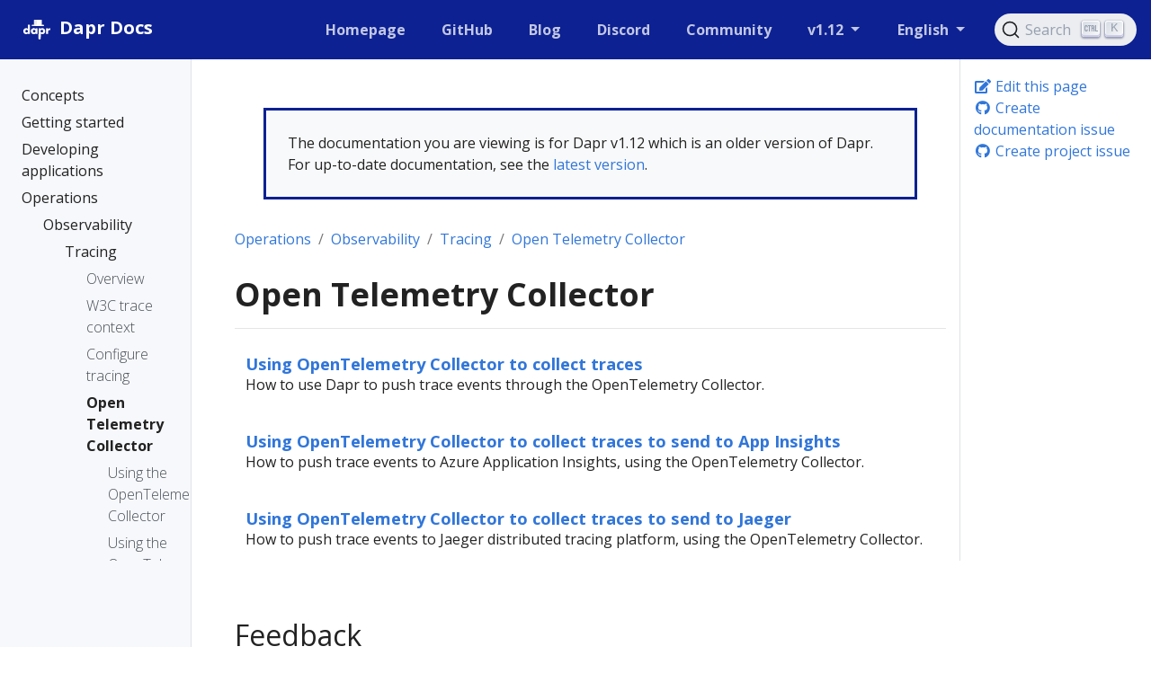

--- FILE ---
content_type: text/html
request_url: https://v1-12.docs.dapr.io/operations/observability/tracing/otel-collector/
body_size: 25965
content:
<!doctype html>
<html lang="en" class="no-js">
  <head>
    <meta charset="utf-8">
<meta name="viewport" content="width=device-width, initial-scale=1, shrink-to-fit=no">
<meta name="generator" content="Hugo 0.100.2" />
<link rel="alternate" type="application/rss&#43;xml" href="https://v1-12.docs.dapr.io/operations/observability/tracing/otel-collector/index.xml">
<meta name="robots" content="index, follow">


<link rel="shortcut icon" href="/favicons/favicon.ico" >
<link rel="apple-touch-icon" href="/favicons/apple-touch-icon-180x180.png" sizes="180x180">
<link rel="icon" type="image/png" href="/favicons/favicon-16x16.png" sizes="16x16">
<link rel="icon" type="image/png" href="/favicons/favicon-32x32.png" sizes="32x32">
<link rel="icon" type="image/png" href="/favicons/android-36x36.png" sizes="36x36">
<link rel="icon" type="image/png" href="/favicons/android-48x48.png" sizes="48x48">
<link rel="icon" type="image/png" href="/favicons/android-72x72.png" sizes="72x72">
<link rel="icon" type="image/png" href="/favicons/android-96x96.png" sizes="96x96">
<link rel="icon" type="image/png" href="/favicons/android-144x144.png" sizes="144x144">
<link rel="icon" type="image/png" href="/favicons/android-192x192.png" sizes="192x192">

<title>Open Telemetry Collector | Dapr Docs</title>
<meta name="description" content="How to set up your observability tools to receive application traces">
<meta property="og:title" content="Open Telemetry Collector" />
<meta property="og:description" content="How to set up your observability tools to receive application traces" />
<meta property="og:type" content="website" />
<meta property="og:url" content="https://v1-12.docs.dapr.io/operations/observability/tracing/otel-collector/" /><meta property="og:site_name" content="Dapr Docs" />

<meta itemprop="name" content="Open Telemetry Collector">
<meta itemprop="description" content="How to set up your observability tools to receive application traces"><meta name="twitter:card" content="summary"/>
<meta name="twitter:title" content="Open Telemetry Collector"/>
<meta name="twitter:description" content="How to set up your observability tools to receive application traces"/>




<link rel="preload" href="/scss/main.min.5f5d9ef46c7fd528da5fe3dfb87363e8f6975b0d6c9104f9309a66b73257a78b.css" as="style">
<link href="/scss/main.min.5f5d9ef46c7fd528da5fe3dfb87363e8f6975b0d6c9104f9309a66b73257a78b.css" rel="stylesheet" integrity="">

<script
  src="https://code.jquery.com/jquery-3.5.1.min.js"
  integrity="sha256-9/aliU8dGd2tb6OSsuzixeV4y/faTqgFtohetphbbj0="
  crossorigin="anonymous"></script>

<link rel="stylesheet" href="https://cdn.jsdelivr.net/npm/@docsearch/css@3" />

<script async src="https://www.googletagmanager.com/gtag/js?id=G-60C6Q1ETC1"></script>
<script>
var doNotTrack = false;
if (!doNotTrack) {
	window.dataLayer = window.dataLayer || [];
	function gtag(){dataLayer.push(arguments);}
	gtag('js', new Date());
	gtag('config', 'G-60C6Q1ETC1', { 'anonymize_ip': false });
}
</script>

  </head>
  <body class="td-section">
    <header>
      
<nav class="js-navbar-scroll navbar navbar-expand navbar-dark flex-column flex-md-row td-navbar">
        <a class="navbar-brand" href="/">
		<span class="navbar-logo"><svg width="206" height="206" viewBox="0 0 206 206" xmlns="http://www.w3.org/2000/svg" xmlns:xlink="http://www.w3.org/1999/xlink"><title>white on dark</title><desc>Created with Sketch.</desc><defs/><g id="white-on-dark" stroke="none" stroke-width="1" fill="none" fill-rule="evenodd"><path d="M63.08125 128H51.55v-3.621094C50.448432 125.761726 49.3351619 126.769528 48.2101562 127.402344 46.2413964 128.503912 44.0031375 129.054688 41.4953125 129.054688c-4.0547078.0-7.6640467-1.39451800000001-10.828125-4.183594-3.7734564-3.328142-5.6601563-7.734348-5.6601563-13.21875.0-5.578153 1.9335745-10.031234 5.8007813-13.3593752C33.8781404 95.644518 37.4054488 94.3203125 41.3898437 94.3203125c2.3203242.0 4.4999899.492182600000007 6.5390625 1.4765625C49.1007871 96.3593778 50.3078063 97.2851498 51.55 98.5742188V75.1953125H63.08125V128zM51.9015625 111.6875c0-2.06251-.7265552-3.814446-2.1796875-5.255859-1.4531323-1.44141399999999-3.2109272-2.16211-5.2734375-2.16211-2.2968865.0-4.1835864.867178999999993-5.6601563 2.601563-1.1953184 1.406257-1.7929687 3.011709-1.7929687 4.816406S37.5929628 115.097649 38.7882812 116.503906C40.2414135 118.23829 42.1281134 119.105469 44.4484375 119.105469c2.0859479.0 3.8496022-.714837000000003 5.2910156-2.144531 1.4414135-1.429695 2.1621094-3.18749 2.1621094-5.273438zM106.329687 128H94.7984375v-3.621094C93.6968695 125.761726 92.5835994 126.769528 91.4585937 127.402344 89.4898339 128.503912 87.251575 129.054688 84.74375 129.054688c-4.0547078.0-7.6640467-1.39451800000001-10.828125-4.183594C70.1421686 121.542952 68.2554687 117.136746 68.2554687 111.652344 68.2554687 106.074191 70.1890432 101.62111 74.05625 98.2929688 77.1265779 95.644518 80.6538863 94.3203125 84.6382812 94.3203125c2.3203242.0 4.4999899.492182600000007 6.5390625 1.4765625C92.3492246 96.3593778 93.5562438 97.2851498 94.7984375 98.5742188V95.375H106.329687V128zM95.15 111.6875c0-2.06251-.726555200000007-3.814446-2.1796875-5.255859C91.5171802 104.990227 89.7593853 104.269531 87.696875 104.269531 85.3999885 104.269531 83.5132886 105.13671 82.0367187 106.871094 80.8414003 108.277351 80.24375 109.882803 80.24375 111.6875S80.8414003 115.097649 82.0367187 116.503906C83.489851 118.23829 85.3765509 119.105469 87.696875 119.105469 89.7828229 119.105469 91.5464772 118.390632 92.9878906 116.960938 94.4293041 115.531243 95.15 113.773448 95.15 111.6875zM150.878906 111.722656c0 5.578153-1.93357399999999 10.031234-5.800781 13.359375C142.007797 127.730482 138.480489 129.054688 134.496094 129.054688c-2.320324.0-4.49999-.492183000000011-6.539063-1.476563-1.171881-.562503000000007-2.3789-1.488275-3.621094-2.777344V144.3125h-11.53125V95.375h11.53125v3.6210938C125.367193 97.636712 126.480463 96.6289095 127.675781 95.9726562c1.96876-1.101568 4.207019-1.6523437 6.714844-1.6523437C138.445333 94.3203125 142.054672 95.7148298 145.21875 98.5039062 148.992206 101.832048 150.878906 106.238254 150.878906 111.722656zM138.890625 111.6875c0-1.851572-.585932000000014-3.457024-1.757813-4.816406C135.656243 105.13671 133.757824 104.269531 131.4375 104.269531c-2.085948.0-3.849602.714837000000003-5.291016 2.144531-1.441413 1.429695-2.162109 3.18749-2.162109 5.273438.0 2.06251.726555000000005 3.814446 2.179687 5.255859C127.617195 118.384773 129.37499 119.105469 131.4375 119.105469c2.320324.0 4.20702399999999-.867178999999993 5.660156-2.601563 1.19531900000001-1.406257 1.792969-3.011709 1.792969-4.816406zm41.63125-5.660156C178.904679 105.253902 177.264071 104.867188 175.6 104.867188c-3.79689399999998.0-6.25780699999999 1.546859-7.382813 4.640624C167.79531 110.632818 167.584375 112.144522 167.584375 114.042969V128h-11.53125V95.375h11.53125v5.34375C168.803131 98.820303 170.115618 97.449223 171.521875 96.6054688c1.898447-1.1250057 4.14842400000001-1.6875 6.75-1.6875C178.881253 94.9179688 179.631246 94.9531246 180.521875 95.0234375V106.027344z" id="dapr" fill="#fff"/><polygon id="tie" fill="#fff" fill-rule="nonzero" points="112.713867 128.237305 124.324219 128.237305 125.324219 155.49707 118.519043 160.265625 111.713867 155.49707"/><rect id="Rectangle-4" fill="#fff" fill-rule="nonzero" x="86.6816586" y="46" width="44.0478543" height="31" rx="2"/><rect id="Rectangle-4" fill="#000" fill-rule="nonzero" opacity=".0799999982" x="86.6816586" y="46" width="16.2935291" height="31"/><rect id="Rectangle-3" fill="#fff" fill-rule="nonzero" x="72.7718099" y="75" width="71.2879747" height="7.44032012" rx="3.72016"/><rect id="Rectangle-4" fill="#000" fill-rule="nonzero" opacity=".0799999982" x="72.7718099" y="75" width="22.0566132" height="9.15731707"/></g></svg></span><span class="font-weight-bold">Dapr Docs</span>
	</a>
	<div class="td-navbar-nav-scroll ml-md-auto" id="main_navbar">
		<ul class="navbar-nav mt-2 mt-lg-0">
			
			
			<li class="nav-item mr-4 mb-2 mb-lg-0">
				
				
				
				
				<a class="nav-link" href="https://dapr.io" target="_blank" rel="nofollow noopener noreferrer"><span>Homepage</span></a>
			</li>
			
			<li class="nav-item mr-4 mb-2 mb-lg-0">
				
				
				
				
				<a class="nav-link" href="https://github.com/dapr" target="_blank" rel="nofollow noopener noreferrer"><span>GitHub</span></a>
			</li>
			
			<li class="nav-item mr-4 mb-2 mb-lg-0">
				
				
				
				
				<a class="nav-link" href="https://blog.dapr.io/posts" target="_blank" rel="nofollow noopener noreferrer"><span>Blog</span></a>
			</li>
			
			<li class="nav-item mr-4 mb-2 mb-lg-0">
				
				
				
				
				<a class="nav-link" href="https://aka.ms/dapr-discord" target="_blank" rel="nofollow noopener noreferrer"><span>Discord</span></a>
			</li>
			
			<li class="nav-item mr-4 mb-2 mb-lg-0">
				
				
				
				
				<a class="nav-link" href="https://github.com/dapr/community/blob/master/README.md" target="_blank" rel="nofollow noopener noreferrer"><span>Community</span></a>
			</li>
			
			
			<li class="nav-item dropdown d-none d-lg-block">
				<a class="nav-link dropdown-toggle" href="#" id="navbarDropdown" role="button" data-toggle="dropdown" aria-haspopup="true" aria-expanded="false">
	v1.12
</a>
<div class="dropdown-menu" aria-labelledby="navbarDropdownMenuLink">
	
	<a class="dropdown-item" href="https://v1-14.docs.dapr.io">v1.14 (preview)</a>
	
	<a class="dropdown-item" href="#">v1.13 (latest)</a>
	
	<a class="dropdown-item" href="https://v1-12.docs.dapr.io">v1.12</a>
	
	<a class="dropdown-item" href="https://v1-11.docs.dapr.io">v1.11</a>
	
	<a class="dropdown-item" href="https://v1-10.docs.dapr.io">v1.10</a>
	
	<a class="dropdown-item" href="https://v1-9.docs.dapr.io">v1.9</a>
	
	<a class="dropdown-item" href="https://v1-8.docs.dapr.io">v1.8</a>
	
	<a class="dropdown-item" href="https://v1-7.docs.dapr.io">v1.7</a>
	
</div>

			</li>
			
			
			<li class="nav-item dropdown d-none d-lg-block">
				

<a class="nav-link dropdown-toggle" href="#" id="navbarDropdown" role="button" data-toggle="dropdown" aria-haspopup="true" aria-expanded="false">
	English
</a>
<div class="dropdown-menu" aria-labelledby="navbarDropdownMenuLink">
	
	<a class="dropdown-item" href="/zh-hans/">简体中文</a>
	
</div>
			</li>
			
		</ul>
	</div>
	<div class="navbar-nav d-none d-lg-block"><div id="docsearch"></div>
</div>
</nav>

    </header>
    <div class="container-fluid td-outer">
      <div class="td-main">
        <div class="row flex-xl-nowrap">
          <aside class="col-12 col-md-3 col-xl-2 td-sidebar d-print-none">
            
<div id="td-sidebar-menu" class="td-sidebar__inner">
  <div id="content-mobile">
  <form class="td-sidebar__search d-flex align-items-center">
    <div id="docsearch"></div>

    <button class="btn btn-link td-sidebar__toggle d-md-none p-0 ml-3 fas fa-bars" type="button" data-toggle="collapse" data-target="#td-section-nav" aria-controls="td-docs-nav" aria-expanded="false" aria-label="Toggle section navigation">
    </button>
  </form>
  </div>
  <div id="content-desktop"></div>
  <nav class="collapse td-sidebar-nav" id="td-section-nav">
    <div class="nav-item dropdown d-block d-lg-none">
      

<a class="nav-link dropdown-toggle" href="#" id="navbarDropdown" role="button" data-toggle="dropdown" aria-haspopup="true" aria-expanded="false">
	English
</a>
<div class="dropdown-menu" aria-labelledby="navbarDropdownMenuLink">
	
	<a class="dropdown-item" href="/zh-hans/">简体中文</a>
	
</div>
    </div>
    <ul class="td-sidebar-nav__section pr-md-3 ul-0">
      <li class="td-sidebar-nav__section-title td-sidebar-nav__section with-child active-path" id="m--li">
  <a onclick="ga('send', 'event', 'SideBarLink', 'Clicked', '');" href="/" class="align-left pl-0 td-sidebar-link td-sidebar-link__section tree-root" id="m-"><span class=""></span></a>
  <ul class="ul-1">
    <li class="td-sidebar-nav__section-title td-sidebar-nav__section with-child" id="m-concepts-li">
  <a onclick="ga('send', 'event', 'SideBarLink', 'Clicked', 'Dapr concepts');" href="/concepts/" title="Dapr concepts" class="align-left pl-0 td-sidebar-link td-sidebar-link__section" id="m-concepts"><span class="">Concepts</span></a>
  <ul class="ul-2 foldable">
    <li class="td-sidebar-nav__section-title td-sidebar-nav__section without-child collapse" id="m-conceptsoverview-li">
  <a onclick="ga('send', 'event', 'SideBarLink', 'Clicked', 'Overview');" href="/concepts/overview/" class="align-left pl-0 td-sidebar-link td-sidebar-link__page" id="m-conceptsoverview"><span class="">Overview</span></a>
</li><li class="td-sidebar-nav__section-title td-sidebar-nav__section without-child collapse" id="m-conceptsbuilding-blocks-concept-li">
  <a onclick="ga('send', 'event', 'SideBarLink', 'Clicked', 'Building blocks');" href="/concepts/building-blocks-concept/" class="align-left pl-0 td-sidebar-link td-sidebar-link__page" id="m-conceptsbuilding-blocks-concept"><span class="">Building blocks</span></a>
</li><li class="td-sidebar-nav__section-title td-sidebar-nav__section without-child collapse" id="m-conceptscomponents-concept-li">
  <a onclick="ga('send', 'event', 'SideBarLink', 'Clicked', 'Components');" href="/concepts/components-concept/" class="align-left pl-0 td-sidebar-link td-sidebar-link__page" id="m-conceptscomponents-concept"><span class="">Components</span></a>
</li><li class="td-sidebar-nav__section-title td-sidebar-nav__section without-child collapse" id="m-conceptsconfiguration-concept-li">
  <a onclick="ga('send', 'event', 'SideBarLink', 'Clicked', 'Application and control plane configuration');" href="/concepts/configuration-concept/" title="Application and control plane configuration" class="align-left pl-0 td-sidebar-link td-sidebar-link__page" id="m-conceptsconfiguration-concept"><span class="">Configuration</span></a>
</li><li class="td-sidebar-nav__section-title td-sidebar-nav__section without-child collapse" id="m-conceptsresiliency-concept-li">
  <a onclick="ga('send', 'event', 'SideBarLink', 'Clicked', 'Resiliency');" href="/concepts/resiliency-concept/" class="align-left pl-0 td-sidebar-link td-sidebar-link__page" id="m-conceptsresiliency-concept"><span class="">Resiliency</span></a>
</li><li class="td-sidebar-nav__section-title td-sidebar-nav__section without-child collapse" id="m-conceptsobservability-concept-li">
  <a onclick="ga('send', 'event', 'SideBarLink', 'Clicked', 'Observability');" href="/concepts/observability-concept/" class="align-left pl-0 td-sidebar-link td-sidebar-link__page" id="m-conceptsobservability-concept"><span class="">Observability</span></a>
</li><li class="td-sidebar-nav__section-title td-sidebar-nav__section without-child collapse" id="m-conceptssecurity-concept-li">
  <a onclick="ga('send', 'event', 'SideBarLink', 'Clicked', 'Security');" href="/concepts/security-concept/" class="align-left pl-0 td-sidebar-link td-sidebar-link__page" id="m-conceptssecurity-concept"><span class="">Security</span></a>
</li><li class="td-sidebar-nav__section-title td-sidebar-nav__section with-child collapse" id="m-conceptsdapr-services-li">
  <a onclick="ga('send', 'event', 'SideBarLink', 'Clicked', 'Overview of the Dapr services');" href="/concepts/dapr-services/" title="Overview of the Dapr services" class="align-left pl-0 td-sidebar-link td-sidebar-link__section" id="m-conceptsdapr-services"><span class="">Dapr services</span></a>
  <ul class="ul-3 foldable">
    <li class="td-sidebar-nav__section-title td-sidebar-nav__section without-child collapse" id="m-conceptsdapr-servicessidecar-li">
  <a onclick="ga('send', 'event', 'SideBarLink', 'Clicked', 'Dapr sidecar (daprd) overview');" href="/concepts/dapr-services/sidecar/" title="Dapr sidecar (daprd) overview" class="align-left pl-0 td-sidebar-link td-sidebar-link__page" id="m-conceptsdapr-servicessidecar"><span class="">Sidecar</span></a>
</li><li class="td-sidebar-nav__section-title td-sidebar-nav__section without-child collapse" id="m-conceptsdapr-servicesoperator-li">
  <a onclick="ga('send', 'event', 'SideBarLink', 'Clicked', 'Dapr Operator control plane service overview');" href="/concepts/dapr-services/operator/" title="Dapr Operator control plane service overview" class="align-left pl-0 td-sidebar-link td-sidebar-link__page" id="m-conceptsdapr-servicesoperator"><span class="">Operator</span></a>
</li><li class="td-sidebar-nav__section-title td-sidebar-nav__section without-child collapse" id="m-conceptsdapr-servicesplacement-li">
  <a onclick="ga('send', 'event', 'SideBarLink', 'Clicked', 'Dapr Placement control plane service overview');" href="/concepts/dapr-services/placement/" title="Dapr Placement control plane service overview" class="align-left pl-0 td-sidebar-link td-sidebar-link__page" id="m-conceptsdapr-servicesplacement"><span class="">Placement</span></a>
</li><li class="td-sidebar-nav__section-title td-sidebar-nav__section without-child collapse" id="m-conceptsdapr-servicessentry-li">
  <a onclick="ga('send', 'event', 'SideBarLink', 'Clicked', 'Dapr Sentry control plane service overview');" href="/concepts/dapr-services/sentry/" title="Dapr Sentry control plane service overview" class="align-left pl-0 td-sidebar-link td-sidebar-link__page" id="m-conceptsdapr-servicessentry"><span class="">Sentry</span></a>
</li><li class="td-sidebar-nav__section-title td-sidebar-nav__section without-child collapse" id="m-conceptsdapr-servicessidecar-injector-li">
  <a onclick="ga('send', 'event', 'SideBarLink', 'Clicked', 'Dapr Sidecar Injector control plane service overview');" href="/concepts/dapr-services/sidecar-injector/" title="Dapr Sidecar Injector control plane service overview" class="align-left pl-0 td-sidebar-link td-sidebar-link__page" id="m-conceptsdapr-servicessidecar-injector"><span class="">Sidecar injector</span></a>
</li>
  </ul>
</li><li class="td-sidebar-nav__section-title td-sidebar-nav__section without-child collapse" id="m-conceptsservice-mesh-li">
  <a onclick="ga('send', 'event', 'SideBarLink', 'Clicked', 'Dapr and service meshes');" href="/concepts/service-mesh/" title="Dapr and service meshes" class="align-left pl-0 td-sidebar-link td-sidebar-link__page" id="m-conceptsservice-mesh"><span class="">Service meshes</span></a>
</li><li class="td-sidebar-nav__section-title td-sidebar-nav__section without-child collapse" id="m-conceptsterminology-li">
  <a onclick="ga('send', 'event', 'SideBarLink', 'Clicked', 'Dapr terminology and definitions');" href="/concepts/terminology/" title="Dapr terminology and definitions" class="align-left pl-0 td-sidebar-link td-sidebar-link__page" id="m-conceptsterminology"><span class="">Terminology</span></a>
</li><li class="td-sidebar-nav__section-title td-sidebar-nav__section without-child collapse" id="m-conceptsfaq-li">
  <a onclick="ga('send', 'event', 'SideBarLink', 'Clicked', 'Frequently asked questions and answers');" href="/concepts/faq/" title="Frequently asked questions and answers" class="align-left pl-0 td-sidebar-link td-sidebar-link__page" id="m-conceptsfaq"><span class="">FAQs</span></a>
</li>
  </ul>
</li><li class="td-sidebar-nav__section-title td-sidebar-nav__section with-child" id="m-getting-started-li">
  <a onclick="ga('send', 'event', 'SideBarLink', 'Clicked', 'Getting started with Dapr');" href="/getting-started/" title="Getting started with Dapr" class="align-left pl-0 td-sidebar-link td-sidebar-link__section" id="m-getting-started"><span class="">Getting started</span></a>
  <ul class="ul-2 foldable">
    <li class="td-sidebar-nav__section-title td-sidebar-nav__section without-child collapse" id="m-getting-startedinstall-dapr-cli-li">
  <a onclick="ga('send', 'event', 'SideBarLink', 'Clicked', 'Install the Dapr CLI');" href="/getting-started/install-dapr-cli/" title="Install the Dapr CLI" class="align-left pl-0 td-sidebar-link td-sidebar-link__page" id="m-getting-startedinstall-dapr-cli"><span class="">Install Dapr CLI</span></a>
</li><li class="td-sidebar-nav__section-title td-sidebar-nav__section without-child collapse" id="m-getting-startedinstall-dapr-selfhost-li">
  <a onclick="ga('send', 'event', 'SideBarLink', 'Clicked', 'Initialize Dapr in your local environment');" href="/getting-started/install-dapr-selfhost/" title="Initialize Dapr in your local environment" class="align-left pl-0 td-sidebar-link td-sidebar-link__page" id="m-getting-startedinstall-dapr-selfhost"><span class="">Init Dapr locally</span></a>
</li><li class="td-sidebar-nav__section-title td-sidebar-nav__section without-child collapse" id="m-getting-startedget-started-api-li">
  <a onclick="ga('send', 'event', 'SideBarLink', 'Clicked', 'Use the Dapr API');" href="/getting-started/get-started-api/" class="align-left pl-0 td-sidebar-link td-sidebar-link__page" id="m-getting-startedget-started-api"><span class="">Use the Dapr API</span></a>
</li><li class="td-sidebar-nav__section-title td-sidebar-nav__section with-child collapse" id="m-getting-startedquickstarts-li">
  <a onclick="ga('send', 'event', 'SideBarLink', 'Clicked', 'Dapr Quickstarts');" href="/getting-started/quickstarts/" class="align-left pl-0 td-sidebar-link td-sidebar-link__section" id="m-getting-startedquickstarts"><span class="">Dapr Quickstarts</span></a>
  <ul class="ul-3 foldable">
    <li class="td-sidebar-nav__section-title td-sidebar-nav__section without-child collapse" id="m-getting-startedquickstartsserviceinvocation-quickstart-li">
  <a onclick="ga('send', 'event', 'SideBarLink', 'Clicked', 'Quickstart: Service Invocation');" href="/getting-started/quickstarts/serviceinvocation-quickstart/" title="Quickstart: Service Invocation" class="align-left pl-0 td-sidebar-link td-sidebar-link__page" id="m-getting-startedquickstartsserviceinvocation-quickstart"><span class="">Service Invocation</span></a>
</li><li class="td-sidebar-nav__section-title td-sidebar-nav__section without-child collapse" id="m-getting-startedquickstartsstatemanagement-quickstart-li">
  <a onclick="ga('send', 'event', 'SideBarLink', 'Clicked', 'Quickstart: State Management');" href="/getting-started/quickstarts/statemanagement-quickstart/" title="Quickstart: State Management" class="align-left pl-0 td-sidebar-link td-sidebar-link__page" id="m-getting-startedquickstartsstatemanagement-quickstart"><span class="">State Management</span></a>
</li><li class="td-sidebar-nav__section-title td-sidebar-nav__section without-child collapse" id="m-getting-startedquickstartspubsub-quickstart-li">
  <a onclick="ga('send', 'event', 'SideBarLink', 'Clicked', 'Quickstart: Publish and Subscribe');" href="/getting-started/quickstarts/pubsub-quickstart/" title="Quickstart: Publish and Subscribe" class="align-left pl-0 td-sidebar-link td-sidebar-link__page" id="m-getting-startedquickstartspubsub-quickstart"><span class="">Publish and Subscribe</span></a>
</li><li class="td-sidebar-nav__section-title td-sidebar-nav__section without-child collapse" id="m-getting-startedquickstartsbindings-quickstart-li">
  <a onclick="ga('send', 'event', 'SideBarLink', 'Clicked', 'Quickstart: Input \u0026 Output Bindings');" href="/getting-started/quickstarts/bindings-quickstart/" title="Quickstart: Input &amp; Output Bindings" class="align-left pl-0 td-sidebar-link td-sidebar-link__page" id="m-getting-startedquickstartsbindings-quickstart"><span class="">Bindings</span></a>
</li><li class="td-sidebar-nav__section-title td-sidebar-nav__section without-child collapse" id="m-getting-startedquickstartsactors-quickstart-li">
  <a onclick="ga('send', 'event', 'SideBarLink', 'Clicked', 'Quickstart: Actors');" href="/getting-started/quickstarts/actors-quickstart/" title="Quickstart: Actors" class="align-left pl-0 td-sidebar-link td-sidebar-link__page" id="m-getting-startedquickstartsactors-quickstart"><span class="">Actors</span></a>
</li><li class="td-sidebar-nav__section-title td-sidebar-nav__section without-child collapse" id="m-getting-startedquickstartssecrets-quickstart-li">
  <a onclick="ga('send', 'event', 'SideBarLink', 'Clicked', 'Quickstart: Secrets Management');" href="/getting-started/quickstarts/secrets-quickstart/" title="Quickstart: Secrets Management" class="align-left pl-0 td-sidebar-link td-sidebar-link__page" id="m-getting-startedquickstartssecrets-quickstart"><span class="">Secrets Management</span></a>
</li><li class="td-sidebar-nav__section-title td-sidebar-nav__section without-child collapse" id="m-getting-startedquickstartsconfiguration-quickstart-li">
  <a onclick="ga('send', 'event', 'SideBarLink', 'Clicked', 'Quickstart: Configuration');" href="/getting-started/quickstarts/configuration-quickstart/" title="Quickstart: Configuration" class="align-left pl-0 td-sidebar-link td-sidebar-link__page" id="m-getting-startedquickstartsconfiguration-quickstart"><span class="">Configuration</span></a>
</li><li class="td-sidebar-nav__section-title td-sidebar-nav__section without-child collapse" id="m-getting-startedquickstartsworkflow-quickstart-li">
  <a onclick="ga('send', 'event', 'SideBarLink', 'Clicked', 'Quickstart: Workflow');" href="/getting-started/quickstarts/workflow-quickstart/" title="Quickstart: Workflow" class="align-left pl-0 td-sidebar-link td-sidebar-link__page" id="m-getting-startedquickstartsworkflow-quickstart"><span class="">Workflow</span></a>
</li><li class="td-sidebar-nav__section-title td-sidebar-nav__section without-child collapse" id="m-getting-startedquickstartscryptography-quickstart-li">
  <a onclick="ga('send', 'event', 'SideBarLink', 'Clicked', 'Quickstart: Cryptography');" href="/getting-started/quickstarts/cryptography-quickstart/" title="Quickstart: Cryptography" class="align-left pl-0 td-sidebar-link td-sidebar-link__page" id="m-getting-startedquickstartscryptography-quickstart"><span class="">Cryptography</span></a>
</li><li class="td-sidebar-nav__section-title td-sidebar-nav__section with-child collapse" id="m-getting-startedquickstartsresiliency-li">
  <a onclick="ga('send', 'event', 'SideBarLink', 'Clicked', 'Resiliency Quickstarts');" href="/getting-started/quickstarts/resiliency/" title="Resiliency Quickstarts" class="align-left pl-0 td-sidebar-link td-sidebar-link__section" id="m-getting-startedquickstartsresiliency"><span class="">Resiliency</span></a>
  <ul class="ul-4 foldable">
    <li class="td-sidebar-nav__section-title td-sidebar-nav__section without-child collapse" id="m-getting-startedquickstartsresiliencyresiliency-state-quickstart-li">
  <a onclick="ga('send', 'event', 'SideBarLink', 'Clicked', 'Quickstart: Service-to-component resiliency');" href="/getting-started/quickstarts/resiliency/resiliency-state-quickstart/" title="Quickstart: Service-to-component resiliency" class="align-left pl-0 td-sidebar-link td-sidebar-link__page" id="m-getting-startedquickstartsresiliencyresiliency-state-quickstart"><span class="">Resiliency: Service-to-component</span></a>
</li><li class="td-sidebar-nav__section-title td-sidebar-nav__section without-child collapse" id="m-getting-startedquickstartsresiliencyresiliency-serviceinvo-quickstart-li">
  <a onclick="ga('send', 'event', 'SideBarLink', 'Clicked', 'Quickstart: Service-to-service resiliency');" href="/getting-started/quickstarts/resiliency/resiliency-serviceinvo-quickstart/" title="Quickstart: Service-to-service resiliency" class="align-left pl-0 td-sidebar-link td-sidebar-link__page" id="m-getting-startedquickstartsresiliencyresiliency-serviceinvo-quickstart"><span class="">Resiliency: Service-to-service</span></a>
</li>
  </ul>
</li>
  </ul>
</li><li class="td-sidebar-nav__section-title td-sidebar-nav__section with-child collapse" id="m-getting-startedtutorials-li">
  <a onclick="ga('send', 'event', 'SideBarLink', 'Clicked', 'Dapr Tutorials');" href="/getting-started/tutorials/" class="align-left pl-0 td-sidebar-link td-sidebar-link__section" id="m-getting-startedtutorials"><span class="">Dapr Tutorials</span></a>
  <ul class="ul-3 foldable">
    <li class="td-sidebar-nav__section-title td-sidebar-nav__section without-child collapse" id="m-getting-startedtutorialsget-started-component-li">
  <a onclick="ga('send', 'event', 'SideBarLink', 'Clicked', 'Define a component');" href="/getting-started/tutorials/get-started-component/" class="align-left pl-0 td-sidebar-link td-sidebar-link__page" id="m-getting-startedtutorialsget-started-component"><span class="">Define a component</span></a>
</li><li class="td-sidebar-nav__section-title td-sidebar-nav__section without-child collapse" id="m-getting-startedtutorialsconfigure-state-pubsub-li">
  <a onclick="ga('send', 'event', 'SideBarLink', 'Clicked', 'Tutorial: Configure state store and pub\/sub message broker');" href="/getting-started/tutorials/configure-state-pubsub/" title="Tutorial: Configure state store and pub/sub message broker" class="align-left pl-0 td-sidebar-link td-sidebar-link__page" id="m-getting-startedtutorialsconfigure-state-pubsub"><span class="">Configure state &amp; pub/sub</span></a>
</li>
  </ul>
</li>
  </ul>
</li><li class="td-sidebar-nav__section-title td-sidebar-nav__section with-child" id="m-developing-applications-li">
  <a onclick="ga('send', 'event', 'SideBarLink', 'Clicked', 'Developing applications with Dapr');" href="/developing-applications/" title="Developing applications with Dapr" class="align-left pl-0 td-sidebar-link td-sidebar-link__section" id="m-developing-applications"><span class="">Developing applications</span></a>
  <ul class="ul-2 foldable">
    <li class="td-sidebar-nav__section-title td-sidebar-nav__section with-child collapse" id="m-developing-applicationsbuilding-blocks-li">
  <a onclick="ga('send', 'event', 'SideBarLink', 'Clicked', 'Building blocks');" href="/developing-applications/building-blocks/" class="align-left pl-0 td-sidebar-link td-sidebar-link__section" id="m-developing-applicationsbuilding-blocks"><span class="">Building blocks</span></a>
  <ul class="ul-3 foldable">
    <li class="td-sidebar-nav__section-title td-sidebar-nav__section with-child collapse" id="m-developing-applicationsbuilding-blocksservice-invocation-li">
  <a onclick="ga('send', 'event', 'SideBarLink', 'Clicked', 'Service invocation');" href="/developing-applications/building-blocks/service-invocation/" class="align-left pl-0 td-sidebar-link td-sidebar-link__section" id="m-developing-applicationsbuilding-blocksservice-invocation"><span class="">Service invocation</span></a>
  <ul class="ul-4 foldable">
    <li class="td-sidebar-nav__section-title td-sidebar-nav__section without-child collapse" id="m-developing-applicationsbuilding-blocksservice-invocationservice-invocation-overview-li">
  <a onclick="ga('send', 'event', 'SideBarLink', 'Clicked', 'Service invocation overview');" href="/developing-applications/building-blocks/service-invocation/service-invocation-overview/" title="Service invocation overview" class="align-left pl-0 td-sidebar-link td-sidebar-link__page" id="m-developing-applicationsbuilding-blocksservice-invocationservice-invocation-overview"><span class="">Overview</span></a>
</li><li class="td-sidebar-nav__section-title td-sidebar-nav__section without-child collapse" id="m-developing-applicationsbuilding-blocksservice-invocationhowto-invoke-discover-services-li">
  <a onclick="ga('send', 'event', 'SideBarLink', 'Clicked', 'How-To: Invoke services using HTTP');" href="/developing-applications/building-blocks/service-invocation/howto-invoke-discover-services/" title="How-To: Invoke services using HTTP" class="align-left pl-0 td-sidebar-link td-sidebar-link__page" id="m-developing-applicationsbuilding-blocksservice-invocationhowto-invoke-discover-services"><span class="">How-To: Invoke with HTTP</span></a>
</li><li class="td-sidebar-nav__section-title td-sidebar-nav__section without-child collapse" id="m-developing-applicationsbuilding-blocksservice-invocationhowto-invoke-services-grpc-li">
  <a onclick="ga('send', 'event', 'SideBarLink', 'Clicked', 'How-To: Invoke services using gRPC');" href="/developing-applications/building-blocks/service-invocation/howto-invoke-services-grpc/" title="How-To: Invoke services using gRPC" class="align-left pl-0 td-sidebar-link td-sidebar-link__page" id="m-developing-applicationsbuilding-blocksservice-invocationhowto-invoke-services-grpc"><span class="">How-To: Invoke with gRPC</span></a>
</li><li class="td-sidebar-nav__section-title td-sidebar-nav__section without-child collapse" id="m-developing-applicationsbuilding-blocksservice-invocationhowto-invoke-non-dapr-endpoints-li">
  <a onclick="ga('send', 'event', 'SideBarLink', 'Clicked', 'How-To: Invoke Non-Dapr Endpoints using HTTP');" href="/developing-applications/building-blocks/service-invocation/howto-invoke-non-dapr-endpoints/" title="How-To: Invoke Non-Dapr Endpoints using HTTP" class="align-left pl-0 td-sidebar-link td-sidebar-link__page" id="m-developing-applicationsbuilding-blocksservice-invocationhowto-invoke-non-dapr-endpoints"><span class="">How-To: Invoke Non-Dapr Endpoints</span></a>
</li><li class="td-sidebar-nav__section-title td-sidebar-nav__section without-child collapse" id="m-developing-applicationsbuilding-blocksservice-invocationservice-invocation-namespaces-li">
  <a onclick="ga('send', 'event', 'SideBarLink', 'Clicked', 'How to: Service invocation across namespaces');" href="/developing-applications/building-blocks/service-invocation/service-invocation-namespaces/" title="How to: Service invocation across namespaces" class="align-left pl-0 td-sidebar-link td-sidebar-link__page" id="m-developing-applicationsbuilding-blocksservice-invocationservice-invocation-namespaces"><span class="">How to: Service invocation namespaces</span></a>
</li>
  </ul>
</li><li class="td-sidebar-nav__section-title td-sidebar-nav__section with-child collapse" id="m-developing-applicationsbuilding-blocksstate-management-li">
  <a onclick="ga('send', 'event', 'SideBarLink', 'Clicked', 'State management');" href="/developing-applications/building-blocks/state-management/" class="align-left pl-0 td-sidebar-link td-sidebar-link__section" id="m-developing-applicationsbuilding-blocksstate-management"><span class="">State management</span></a>
  <ul class="ul-4 foldable">
    <li class="td-sidebar-nav__section-title td-sidebar-nav__section without-child collapse" id="m-developing-applicationsbuilding-blocksstate-managementstate-management-overview-li">
  <a onclick="ga('send', 'event', 'SideBarLink', 'Clicked', 'State management overview');" href="/developing-applications/building-blocks/state-management/state-management-overview/" title="State management overview" class="align-left pl-0 td-sidebar-link td-sidebar-link__page" id="m-developing-applicationsbuilding-blocksstate-managementstate-management-overview"><span class="">Overview</span></a>
</li><li class="td-sidebar-nav__section-title td-sidebar-nav__section without-child collapse" id="m-developing-applicationsbuilding-blocksstate-managementhowto-get-save-state-li">
  <a onclick="ga('send', 'event', 'SideBarLink', 'Clicked', 'How-To: Save and get state');" href="/developing-applications/building-blocks/state-management/howto-get-save-state/" title="How-To: Save and get state" class="align-left pl-0 td-sidebar-link td-sidebar-link__page" id="m-developing-applicationsbuilding-blocksstate-managementhowto-get-save-state"><span class="">How-To: Save &amp; get state</span></a>
</li><li class="td-sidebar-nav__section-title td-sidebar-nav__section without-child collapse" id="m-developing-applicationsbuilding-blocksstate-managementhowto-state-query-api-li">
  <a onclick="ga('send', 'event', 'SideBarLink', 'Clicked', 'How-To: Query state');" href="/developing-applications/building-blocks/state-management/howto-state-query-api/" class="align-left pl-0 td-sidebar-link td-sidebar-link__page" id="m-developing-applicationsbuilding-blocksstate-managementhowto-state-query-api"><span class="">How-To: Query state</span></a>
</li><li class="td-sidebar-nav__section-title td-sidebar-nav__section without-child collapse" id="m-developing-applicationsbuilding-blocksstate-managementhowto-stateful-service-li">
  <a onclick="ga('send', 'event', 'SideBarLink', 'Clicked', 'How-To: Build a stateful service');" href="/developing-applications/building-blocks/state-management/howto-stateful-service/" class="align-left pl-0 td-sidebar-link td-sidebar-link__page" id="m-developing-applicationsbuilding-blocksstate-managementhowto-stateful-service"><span class="">How-To: Build a stateful service</span></a>
</li><li class="td-sidebar-nav__section-title td-sidebar-nav__section without-child collapse" id="m-developing-applicationsbuilding-blocksstate-managementhowto-outbox-li">
  <a onclick="ga('send', 'event', 'SideBarLink', 'Clicked', 'How-To: Enable the transactional outbox pattern');" href="/developing-applications/building-blocks/state-management/howto-outbox/" class="align-left pl-0 td-sidebar-link td-sidebar-link__page" id="m-developing-applicationsbuilding-blocksstate-managementhowto-outbox"><span class="">How-To: Enable the transactional outbox pattern</span></a>
</li><li class="td-sidebar-nav__section-title td-sidebar-nav__section without-child collapse" id="m-developing-applicationsbuilding-blocksstate-managementhowto-share-state-li">
  <a onclick="ga('send', 'event', 'SideBarLink', 'Clicked', 'How-To: Share state between applications');" href="/developing-applications/building-blocks/state-management/howto-share-state/" class="align-left pl-0 td-sidebar-link td-sidebar-link__page" id="m-developing-applicationsbuilding-blocksstate-managementhowto-share-state"><span class="">How-To: Share state between applications</span></a>
</li><li class="td-sidebar-nav__section-title td-sidebar-nav__section without-child collapse" id="m-developing-applicationsbuilding-blocksstate-managementhowto-encrypt-state-li">
  <a onclick="ga('send', 'event', 'SideBarLink', 'Clicked', 'How-To: Encrypt application state');" href="/developing-applications/building-blocks/state-management/howto-encrypt-state/" title="How-To: Encrypt application state" class="align-left pl-0 td-sidebar-link td-sidebar-link__page" id="m-developing-applicationsbuilding-blocksstate-managementhowto-encrypt-state"><span class="">How-To: Encrypt state</span></a>
</li><li class="td-sidebar-nav__section-title td-sidebar-nav__section with-child collapse" id="m-developing-applicationsbuilding-blocksstate-managementquery-state-store-li">
  <a onclick="ga('send', 'event', 'SideBarLink', 'Clicked', 'Work with backend state stores');" href="/developing-applications/building-blocks/state-management/query-state-store/" title="Work with backend state stores" class="align-left pl-0 td-sidebar-link td-sidebar-link__section" id="m-developing-applicationsbuilding-blocksstate-managementquery-state-store"><span class="">Backend stores</span></a>
  <ul class="ul-5 foldable">
    <li class="td-sidebar-nav__section-title td-sidebar-nav__section without-child collapse" id="m-developing-applicationsbuilding-blocksstate-managementquery-state-storequery-cosmosdb-store-li">
  <a onclick="ga('send', 'event', 'SideBarLink', 'Clicked', 'Azure Cosmos DB');" href="/developing-applications/building-blocks/state-management/query-state-store/query-cosmosdb-store/" class="align-left pl-0 td-sidebar-link td-sidebar-link__page" id="m-developing-applicationsbuilding-blocksstate-managementquery-state-storequery-cosmosdb-store"><span class="">Azure Cosmos DB</span></a>
</li><li class="td-sidebar-nav__section-title td-sidebar-nav__section without-child collapse" id="m-developing-applicationsbuilding-blocksstate-managementquery-state-storequery-redis-store-li">
  <a onclick="ga('send', 'event', 'SideBarLink', 'Clicked', 'Redis');" href="/developing-applications/building-blocks/state-management/query-state-store/query-redis-store/" class="align-left pl-0 td-sidebar-link td-sidebar-link__page" id="m-developing-applicationsbuilding-blocksstate-managementquery-state-storequery-redis-store"><span class="">Redis</span></a>
</li><li class="td-sidebar-nav__section-title td-sidebar-nav__section without-child collapse" id="m-developing-applicationsbuilding-blocksstate-managementquery-state-storequery-sqlserver-store-li">
  <a onclick="ga('send', 'event', 'SideBarLink', 'Clicked', 'SQL server');" href="/developing-applications/building-blocks/state-management/query-state-store/query-sqlserver-store/" class="align-left pl-0 td-sidebar-link td-sidebar-link__page" id="m-developing-applicationsbuilding-blocksstate-managementquery-state-storequery-sqlserver-store"><span class="">SQL server</span></a>
</li>
  </ul>
</li><li class="td-sidebar-nav__section-title td-sidebar-nav__section without-child collapse" id="m-developing-applicationsbuilding-blocksstate-managementstate-store-ttl-li">
  <a onclick="ga('send', 'event', 'SideBarLink', 'Clicked', 'State Time-to-Live (TTL)');" href="/developing-applications/building-blocks/state-management/state-store-ttl/" title="State Time-to-Live (TTL)" class="align-left pl-0 td-sidebar-link td-sidebar-link__page" id="m-developing-applicationsbuilding-blocksstate-managementstate-store-ttl"><span class="">State TTL</span></a>
</li>
  </ul>
</li><li class="td-sidebar-nav__section-title td-sidebar-nav__section with-child collapse" id="m-developing-applicationsbuilding-blockspubsub-li">
  <a onclick="ga('send', 'event', 'SideBarLink', 'Clicked', 'Publish \u0026 subscribe messaging');" href="/developing-applications/building-blocks/pubsub/" title="Publish &amp; subscribe messaging" class="align-left pl-0 td-sidebar-link td-sidebar-link__section" id="m-developing-applicationsbuilding-blockspubsub"><span class="">Publish &amp; subscribe</span></a>
  <ul class="ul-4 foldable">
    <li class="td-sidebar-nav__section-title td-sidebar-nav__section without-child collapse" id="m-developing-applicationsbuilding-blockspubsubpubsub-overview-li">
  <a onclick="ga('send', 'event', 'SideBarLink', 'Clicked', 'Publish and subscribe overview');" href="/developing-applications/building-blocks/pubsub/pubsub-overview/" title="Publish and subscribe overview" class="align-left pl-0 td-sidebar-link td-sidebar-link__page" id="m-developing-applicationsbuilding-blockspubsubpubsub-overview"><span class="">Overview</span></a>
</li><li class="td-sidebar-nav__section-title td-sidebar-nav__section without-child collapse" id="m-developing-applicationsbuilding-blockspubsubhowto-publish-subscribe-li">
  <a onclick="ga('send', 'event', 'SideBarLink', 'Clicked', 'How to: Publish a message and subscribe to a topic');" href="/developing-applications/building-blocks/pubsub/howto-publish-subscribe/" title="How to: Publish a message and subscribe to a topic" class="align-left pl-0 td-sidebar-link td-sidebar-link__page" id="m-developing-applicationsbuilding-blockspubsubhowto-publish-subscribe"><span class="">How to: Publish &amp; subscribe to topics</span></a>
</li><li class="td-sidebar-nav__section-title td-sidebar-nav__section without-child collapse" id="m-developing-applicationsbuilding-blockspubsubpubsub-cloudevents-li">
  <a onclick="ga('send', 'event', 'SideBarLink', 'Clicked', 'Publishing \u0026 subscribing messages with Cloudevents');" href="/developing-applications/building-blocks/pubsub/pubsub-cloudevents/" title="Publishing &amp; subscribing messages with Cloudevents" class="align-left pl-0 td-sidebar-link td-sidebar-link__page" id="m-developing-applicationsbuilding-blockspubsubpubsub-cloudevents"><span class="">Messages with Cloudevents</span></a>
</li><li class="td-sidebar-nav__section-title td-sidebar-nav__section without-child collapse" id="m-developing-applicationsbuilding-blockspubsubpubsub-raw-li">
  <a onclick="ga('send', 'event', 'SideBarLink', 'Clicked', 'Publishing \u0026 subscribing messages without CloudEvents');" href="/developing-applications/building-blocks/pubsub/pubsub-raw/" title="Publishing &amp; subscribing messages without CloudEvents" class="align-left pl-0 td-sidebar-link td-sidebar-link__page" id="m-developing-applicationsbuilding-blockspubsubpubsub-raw"><span class="">Messages without CloudEvents</span></a>
</li><li class="td-sidebar-nav__section-title td-sidebar-nav__section without-child collapse" id="m-developing-applicationsbuilding-blockspubsubhowto-route-messages-li">
  <a onclick="ga('send', 'event', 'SideBarLink', 'Clicked', 'How-To: Route messages to different event handlers');" href="/developing-applications/building-blocks/pubsub/howto-route-messages/" title="How-To: Route messages to different event handlers" class="align-left pl-0 td-sidebar-link td-sidebar-link__page" id="m-developing-applicationsbuilding-blockspubsubhowto-route-messages"><span class="">How-To: Route events</span></a>
</li><li class="td-sidebar-nav__section-title td-sidebar-nav__section without-child collapse" id="m-developing-applicationsbuilding-blockspubsubsubscription-methods-li">
  <a onclick="ga('send', 'event', 'SideBarLink', 'Clicked', 'Declarative and programmatic subscription methods');" href="/developing-applications/building-blocks/pubsub/subscription-methods/" title="Declarative and programmatic subscription methods" class="align-left pl-0 td-sidebar-link td-sidebar-link__page" id="m-developing-applicationsbuilding-blockspubsubsubscription-methods"><span class="">Subscription methods</span></a>
</li><li class="td-sidebar-nav__section-title td-sidebar-nav__section without-child collapse" id="m-developing-applicationsbuilding-blockspubsubpubsub-deadletter-li">
  <a onclick="ga('send', 'event', 'SideBarLink', 'Clicked', 'Dead Letter Topics');" href="/developing-applications/building-blocks/pubsub/pubsub-deadletter/" class="align-left pl-0 td-sidebar-link td-sidebar-link__page" id="m-developing-applicationsbuilding-blockspubsubpubsub-deadletter"><span class="">Dead Letter Topics</span></a>
</li><li class="td-sidebar-nav__section-title td-sidebar-nav__section without-child collapse" id="m-developing-applicationsbuilding-blockspubsubhowto-namespace-li">
  <a onclick="ga('send', 'event', 'SideBarLink', 'Clicked', 'How to: Set up pub\/sub namespace consumer groups');" href="/developing-applications/building-blocks/pubsub/howto-namespace/" title="How to: Set up pub/sub namespace consumer groups" class="align-left pl-0 td-sidebar-link td-sidebar-link__page" id="m-developing-applicationsbuilding-blockspubsubhowto-namespace"><span class="">How to: Namespace consumer groups</span></a>
</li><li class="td-sidebar-nav__section-title td-sidebar-nav__section without-child collapse" id="m-developing-applicationsbuilding-blockspubsubhowto-subscribe-statefulset-li">
  <a onclick="ga('send', 'event', 'SideBarLink', 'Clicked', 'How to: Horizontally scale subscribers with StatefulSets');" href="/developing-applications/building-blocks/pubsub/howto-subscribe-statefulset/" class="align-left pl-0 td-sidebar-link td-sidebar-link__page" id="m-developing-applicationsbuilding-blockspubsubhowto-subscribe-statefulset"><span class="">How to: Horizontally scale subscribers with StatefulSets</span></a>
</li><li class="td-sidebar-nav__section-title td-sidebar-nav__section without-child collapse" id="m-developing-applicationsbuilding-blockspubsubpubsub-scopes-li">
  <a onclick="ga('send', 'event', 'SideBarLink', 'Clicked', 'Scope Pub\/sub topic access');" href="/developing-applications/building-blocks/pubsub/pubsub-scopes/" title="Scope Pub/sub topic access" class="align-left pl-0 td-sidebar-link td-sidebar-link__page" id="m-developing-applicationsbuilding-blockspubsubpubsub-scopes"><span class="">Scope topic access</span></a>
</li><li class="td-sidebar-nav__section-title td-sidebar-nav__section without-child collapse" id="m-developing-applicationsbuilding-blockspubsubpubsub-message-ttl-li">
  <a onclick="ga('send', 'event', 'SideBarLink', 'Clicked', 'Message Time-to-Live (TTL)');" href="/developing-applications/building-blocks/pubsub/pubsub-message-ttl/" title="Message Time-to-Live (TTL)" class="align-left pl-0 td-sidebar-link td-sidebar-link__page" id="m-developing-applicationsbuilding-blockspubsubpubsub-message-ttl"><span class="">Message TTL</span></a>
</li><li class="td-sidebar-nav__section-title td-sidebar-nav__section without-child collapse" id="m-developing-applicationsbuilding-blockspubsubpubsub-bulk-li">
  <a onclick="ga('send', 'event', 'SideBarLink', 'Clicked', 'Publish and subscribe to bulk messages');" href="/developing-applications/building-blocks/pubsub/pubsub-bulk/" class="align-left pl-0 td-sidebar-link td-sidebar-link__page" id="m-developing-applicationsbuilding-blockspubsubpubsub-bulk"><span class="">Publish and subscribe to bulk messages</span></a>
</li>
  </ul>
</li><li class="td-sidebar-nav__section-title td-sidebar-nav__section with-child collapse" id="m-developing-applicationsbuilding-blocksbindings-li">
  <a onclick="ga('send', 'event', 'SideBarLink', 'Clicked', 'Bindings');" href="/developing-applications/building-blocks/bindings/" class="align-left pl-0 td-sidebar-link td-sidebar-link__section" id="m-developing-applicationsbuilding-blocksbindings"><span class="">Bindings</span></a>
  <ul class="ul-4 foldable">
    <li class="td-sidebar-nav__section-title td-sidebar-nav__section without-child collapse" id="m-developing-applicationsbuilding-blocksbindingsbindings-overview-li">
  <a onclick="ga('send', 'event', 'SideBarLink', 'Clicked', 'Bindings overview');" href="/developing-applications/building-blocks/bindings/bindings-overview/" title="Bindings overview" class="align-left pl-0 td-sidebar-link td-sidebar-link__page" id="m-developing-applicationsbuilding-blocksbindingsbindings-overview"><span class="">Overview</span></a>
</li><li class="td-sidebar-nav__section-title td-sidebar-nav__section without-child collapse" id="m-developing-applicationsbuilding-blocksbindingshowto-triggers-li">
  <a onclick="ga('send', 'event', 'SideBarLink', 'Clicked', 'How-To: Trigger your application with input bindings');" href="/developing-applications/building-blocks/bindings/howto-triggers/" title="How-To: Trigger your application with input bindings" class="align-left pl-0 td-sidebar-link td-sidebar-link__page" id="m-developing-applicationsbuilding-blocksbindingshowto-triggers"><span class="">How-To: Input bindings</span></a>
</li><li class="td-sidebar-nav__section-title td-sidebar-nav__section without-child collapse" id="m-developing-applicationsbuilding-blocksbindingshowto-bindings-li">
  <a onclick="ga('send', 'event', 'SideBarLink', 'Clicked', 'How-To: Use output bindings to interface with external resources');" href="/developing-applications/building-blocks/bindings/howto-bindings/" title="How-To: Use output bindings to interface with external resources" class="align-left pl-0 td-sidebar-link td-sidebar-link__page" id="m-developing-applicationsbuilding-blocksbindingshowto-bindings"><span class="">How-To: Output bindings</span></a>
</li>
  </ul>
</li><li class="td-sidebar-nav__section-title td-sidebar-nav__section with-child collapse" id="m-developing-applicationsbuilding-blocksactors-li">
  <a onclick="ga('send', 'event', 'SideBarLink', 'Clicked', 'Actors');" href="/developing-applications/building-blocks/actors/" class="align-left pl-0 td-sidebar-link td-sidebar-link__section" id="m-developing-applicationsbuilding-blocksactors"><span class="">Actors</span></a>
  <ul class="ul-4 foldable">
    <li class="td-sidebar-nav__section-title td-sidebar-nav__section without-child collapse" id="m-developing-applicationsbuilding-blocksactorsactors-overview-li">
  <a onclick="ga('send', 'event', 'SideBarLink', 'Clicked', 'Actors overview');" href="/developing-applications/building-blocks/actors/actors-overview/" title="Actors overview" class="align-left pl-0 td-sidebar-link td-sidebar-link__page" id="m-developing-applicationsbuilding-blocksactorsactors-overview"><span class="">Overview</span></a>
</li><li class="td-sidebar-nav__section-title td-sidebar-nav__section without-child collapse" id="m-developing-applicationsbuilding-blocksactorsactors-features-concepts-li">
  <a onclick="ga('send', 'event', 'SideBarLink', 'Clicked', 'Actor runtime features');" href="/developing-applications/building-blocks/actors/actors-features-concepts/" title="Actor runtime features" class="align-left pl-0 td-sidebar-link td-sidebar-link__page" id="m-developing-applicationsbuilding-blocksactorsactors-features-concepts"><span class="">Runtime features</span></a>
</li><li class="td-sidebar-nav__section-title td-sidebar-nav__section without-child collapse" id="m-developing-applicationsbuilding-blocksactorsactors-runtime-config-li">
  <a onclick="ga('send', 'event', 'SideBarLink', 'Clicked', 'Actor runtime configuration parameters');" href="/developing-applications/building-blocks/actors/actors-runtime-config/" title="Actor runtime configuration parameters" class="align-left pl-0 td-sidebar-link td-sidebar-link__page" id="m-developing-applicationsbuilding-blocksactorsactors-runtime-config"><span class="">Runtime configuration</span></a>
</li><li class="td-sidebar-nav__section-title td-sidebar-nav__section without-child collapse" id="m-developing-applicationsbuilding-blocksactorsactors-timers-reminders-li">
  <a onclick="ga('send', 'event', 'SideBarLink', 'Clicked', 'Actors timers and reminders');" href="/developing-applications/building-blocks/actors/actors-timers-reminders/" title="Actors timers and reminders" class="align-left pl-0 td-sidebar-link td-sidebar-link__page" id="m-developing-applicationsbuilding-blocksactorsactors-timers-reminders"><span class="">Timers and reminders</span></a>
</li><li class="td-sidebar-nav__section-title td-sidebar-nav__section without-child collapse" id="m-developing-applicationsbuilding-blocksactorshowto-actors-partitioning-li">
  <a onclick="ga('send', 'event', 'SideBarLink', 'Clicked', 'How to: Enable partitioning of actor reminders');" href="/developing-applications/building-blocks/actors/howto-actors-partitioning/" title="How to: Enable partitioning of actor reminders" class="align-left pl-0 td-sidebar-link td-sidebar-link__page" id="m-developing-applicationsbuilding-blocksactorshowto-actors-partitioning"><span class="">How to: Partition reminders</span></a>
</li><li class="td-sidebar-nav__section-title td-sidebar-nav__section without-child collapse" id="m-developing-applicationsbuilding-blocksactorshowto-actors-li">
  <a onclick="ga('send', 'event', 'SideBarLink', 'Clicked', 'How-to: Interact with virtual actors using scripting');" href="/developing-applications/building-blocks/actors/howto-actors/" title="How-to: Interact with virtual actors using scripting" class="align-left pl-0 td-sidebar-link td-sidebar-link__page" id="m-developing-applicationsbuilding-blocksactorshowto-actors"><span class="">How-To: Interact with virtual actors</span></a>
</li><li class="td-sidebar-nav__section-title td-sidebar-nav__section without-child collapse" id="m-developing-applicationsbuilding-blocksactorsactor-reentrancy-li">
  <a onclick="ga('send', 'event', 'SideBarLink', 'Clicked', 'How-to: Enable and use actor reentrancy in Dapr');" href="/developing-applications/building-blocks/actors/actor-reentrancy/" title="How-to: Enable and use actor reentrancy in Dapr" class="align-left pl-0 td-sidebar-link td-sidebar-link__page" id="m-developing-applicationsbuilding-blocksactorsactor-reentrancy"><span class="">How-To: Actor reentrancy</span></a>
</li>
  </ul>
</li><li class="td-sidebar-nav__section-title td-sidebar-nav__section with-child collapse" id="m-developing-applicationsbuilding-blockssecrets-li">
  <a onclick="ga('send', 'event', 'SideBarLink', 'Clicked', 'Secrets management');" href="/developing-applications/building-blocks/secrets/" class="align-left pl-0 td-sidebar-link td-sidebar-link__section" id="m-developing-applicationsbuilding-blockssecrets"><span class="">Secrets management</span></a>
  <ul class="ul-4 foldable">
    <li class="td-sidebar-nav__section-title td-sidebar-nav__section without-child collapse" id="m-developing-applicationsbuilding-blockssecretssecrets-overview-li">
  <a onclick="ga('send', 'event', 'SideBarLink', 'Clicked', 'Secrets management overview');" href="/developing-applications/building-blocks/secrets/secrets-overview/" title="Secrets management overview" class="align-left pl-0 td-sidebar-link td-sidebar-link__page" id="m-developing-applicationsbuilding-blockssecretssecrets-overview"><span class="">Overview</span></a>
</li><li class="td-sidebar-nav__section-title td-sidebar-nav__section without-child collapse" id="m-developing-applicationsbuilding-blockssecretshowto-secrets-li">
  <a onclick="ga('send', 'event', 'SideBarLink', 'Clicked', 'How To: Retrieve a secret');" href="/developing-applications/building-blocks/secrets/howto-secrets/" class="align-left pl-0 td-sidebar-link td-sidebar-link__page" id="m-developing-applicationsbuilding-blockssecretshowto-secrets"><span class="">How To: Retrieve a secret</span></a>
</li><li class="td-sidebar-nav__section-title td-sidebar-nav__section without-child collapse" id="m-developing-applicationsbuilding-blockssecretssecrets-scopes-li">
  <a onclick="ga('send', 'event', 'SideBarLink', 'Clicked', 'How To: Use secret scoping');" href="/developing-applications/building-blocks/secrets/secrets-scopes/" class="align-left pl-0 td-sidebar-link td-sidebar-link__page" id="m-developing-applicationsbuilding-blockssecretssecrets-scopes"><span class="">How To: Use secret scoping</span></a>
</li>
  </ul>
</li><li class="td-sidebar-nav__section-title td-sidebar-nav__section with-child collapse" id="m-developing-applicationsbuilding-blocksconfiguration-li">
  <a onclick="ga('send', 'event', 'SideBarLink', 'Clicked', 'Configuration');" href="/developing-applications/building-blocks/configuration/" class="align-left pl-0 td-sidebar-link td-sidebar-link__section" id="m-developing-applicationsbuilding-blocksconfiguration"><span class="">Configuration</span></a>
  <ul class="ul-4 foldable">
    <li class="td-sidebar-nav__section-title td-sidebar-nav__section without-child collapse" id="m-developing-applicationsbuilding-blocksconfigurationconfiguration-api-overview-li">
  <a onclick="ga('send', 'event', 'SideBarLink', 'Clicked', 'Configuration overview');" href="/developing-applications/building-blocks/configuration/configuration-api-overview/" title="Configuration overview" class="align-left pl-0 td-sidebar-link td-sidebar-link__page" id="m-developing-applicationsbuilding-blocksconfigurationconfiguration-api-overview"><span class="">Overview</span></a>
</li><li class="td-sidebar-nav__section-title td-sidebar-nav__section without-child collapse" id="m-developing-applicationsbuilding-blocksconfigurationhowto-manage-configuration-li">
  <a onclick="ga('send', 'event', 'SideBarLink', 'Clicked', 'How-To: Manage configuration from a store');" href="/developing-applications/building-blocks/configuration/howto-manage-configuration/" class="align-left pl-0 td-sidebar-link td-sidebar-link__page" id="m-developing-applicationsbuilding-blocksconfigurationhowto-manage-configuration"><span class="">How-To: Manage configuration from a store</span></a>
</li>
  </ul>
</li><li class="td-sidebar-nav__section-title td-sidebar-nav__section with-child collapse" id="m-developing-applicationsbuilding-blocksdistributed-lock-li">
  <a onclick="ga('send', 'event', 'SideBarLink', 'Clicked', 'Distributed lock');" href="/developing-applications/building-blocks/distributed-lock/" class="align-left pl-0 td-sidebar-link td-sidebar-link__section" id="m-developing-applicationsbuilding-blocksdistributed-lock"><span class="">Distributed lock</span></a>
  <ul class="ul-4 foldable">
    <li class="td-sidebar-nav__section-title td-sidebar-nav__section without-child collapse" id="m-developing-applicationsbuilding-blocksdistributed-lockdistributed-lock-api-overview-li">
  <a onclick="ga('send', 'event', 'SideBarLink', 'Clicked', 'Distributed lock overview');" href="/developing-applications/building-blocks/distributed-lock/distributed-lock-api-overview/" title="Distributed lock overview" class="align-left pl-0 td-sidebar-link td-sidebar-link__page" id="m-developing-applicationsbuilding-blocksdistributed-lockdistributed-lock-api-overview"><span class="">Overview</span></a>
</li><li class="td-sidebar-nav__section-title td-sidebar-nav__section without-child collapse" id="m-developing-applicationsbuilding-blocksdistributed-lockhowto-use-distributed-lock-li">
  <a onclick="ga('send', 'event', 'SideBarLink', 'Clicked', 'How-To: Use a lock');" href="/developing-applications/building-blocks/distributed-lock/howto-use-distributed-lock/" class="align-left pl-0 td-sidebar-link td-sidebar-link__page" id="m-developing-applicationsbuilding-blocksdistributed-lockhowto-use-distributed-lock"><span class="">How-To: Use a lock</span></a>
</li>
  </ul>
</li><li class="td-sidebar-nav__section-title td-sidebar-nav__section with-child collapse" id="m-developing-applicationsbuilding-blocksworkflow-li">
  <a onclick="ga('send', 'event', 'SideBarLink', 'Clicked', 'Workflow');" href="/developing-applications/building-blocks/workflow/" class="align-left pl-0 td-sidebar-link td-sidebar-link__section" id="m-developing-applicationsbuilding-blocksworkflow"><span class="">Workflow</span></a>
  <ul class="ul-4 foldable">
    <li class="td-sidebar-nav__section-title td-sidebar-nav__section without-child collapse" id="m-developing-applicationsbuilding-blocksworkflowworkflow-overview-li">
  <a onclick="ga('send', 'event', 'SideBarLink', 'Clicked', 'Workflow overview');" href="/developing-applications/building-blocks/workflow/workflow-overview/" title="Workflow overview" class="align-left pl-0 td-sidebar-link td-sidebar-link__page" id="m-developing-applicationsbuilding-blocksworkflowworkflow-overview"><span class="">Overview</span></a>
</li><li class="td-sidebar-nav__section-title td-sidebar-nav__section without-child collapse" id="m-developing-applicationsbuilding-blocksworkflowworkflow-features-concepts-li">
  <a onclick="ga('send', 'event', 'SideBarLink', 'Clicked', 'Features and concepts');" href="/developing-applications/building-blocks/workflow/workflow-features-concepts/" class="align-left pl-0 td-sidebar-link td-sidebar-link__page" id="m-developing-applicationsbuilding-blocksworkflowworkflow-features-concepts"><span class="">Features and concepts</span></a>
</li><li class="td-sidebar-nav__section-title td-sidebar-nav__section without-child collapse" id="m-developing-applicationsbuilding-blocksworkflowworkflow-patterns-li">
  <a onclick="ga('send', 'event', 'SideBarLink', 'Clicked', 'Workflow patterns');" href="/developing-applications/building-blocks/workflow/workflow-patterns/" class="align-left pl-0 td-sidebar-link td-sidebar-link__page" id="m-developing-applicationsbuilding-blocksworkflowworkflow-patterns"><span class="">Workflow patterns</span></a>
</li><li class="td-sidebar-nav__section-title td-sidebar-nav__section without-child collapse" id="m-developing-applicationsbuilding-blocksworkflowworkflow-architecture-li">
  <a onclick="ga('send', 'event', 'SideBarLink', 'Clicked', 'Workflow architecture');" href="/developing-applications/building-blocks/workflow/workflow-architecture/" class="align-left pl-0 td-sidebar-link td-sidebar-link__page" id="m-developing-applicationsbuilding-blocksworkflowworkflow-architecture"><span class="">Workflow architecture</span></a>
</li><li class="td-sidebar-nav__section-title td-sidebar-nav__section without-child collapse" id="m-developing-applicationsbuilding-blocksworkflowhowto-author-workflow-li">
  <a onclick="ga('send', 'event', 'SideBarLink', 'Clicked', 'How to: Author a workflow');" href="/developing-applications/building-blocks/workflow/howto-author-workflow/" title="How to: Author a workflow" class="align-left pl-0 td-sidebar-link td-sidebar-link__page" id="m-developing-applicationsbuilding-blocksworkflowhowto-author-workflow"><span class="">How to: Author workflows</span></a>
</li><li class="td-sidebar-nav__section-title td-sidebar-nav__section without-child collapse" id="m-developing-applicationsbuilding-blocksworkflowhowto-manage-workflow-li">
  <a onclick="ga('send', 'event', 'SideBarLink', 'Clicked', 'How to: Manage workflows');" href="/developing-applications/building-blocks/workflow/howto-manage-workflow/" class="align-left pl-0 td-sidebar-link td-sidebar-link__page" id="m-developing-applicationsbuilding-blocksworkflowhowto-manage-workflow"><span class="">How to: Manage workflows</span></a>
</li>
  </ul>
</li><li class="td-sidebar-nav__section-title td-sidebar-nav__section with-child collapse" id="m-developing-applicationsbuilding-blockscryptography-li">
  <a onclick="ga('send', 'event', 'SideBarLink', 'Clicked', 'Cryptography');" href="/developing-applications/building-blocks/cryptography/" class="align-left pl-0 td-sidebar-link td-sidebar-link__section" id="m-developing-applicationsbuilding-blockscryptography"><span class="">Cryptography</span></a>
  <ul class="ul-4 foldable">
    <li class="td-sidebar-nav__section-title td-sidebar-nav__section without-child collapse" id="m-developing-applicationsbuilding-blockscryptographycryptography-overview-li">
  <a onclick="ga('send', 'event', 'SideBarLink', 'Clicked', 'Cryptography overview');" href="/developing-applications/building-blocks/cryptography/cryptography-overview/" title="Cryptography overview" class="align-left pl-0 td-sidebar-link td-sidebar-link__page" id="m-developing-applicationsbuilding-blockscryptographycryptography-overview"><span class="">Overview</span></a>
</li><li class="td-sidebar-nav__section-title td-sidebar-nav__section without-child collapse" id="m-developing-applicationsbuilding-blockscryptographyhowto-cryptography-li">
  <a onclick="ga('send', 'event', 'SideBarLink', 'Clicked', 'How to: Use the cryptography APIs');" href="/developing-applications/building-blocks/cryptography/howto-cryptography/" title="How to: Use the cryptography APIs" class="align-left pl-0 td-sidebar-link td-sidebar-link__page" id="m-developing-applicationsbuilding-blockscryptographyhowto-cryptography"><span class="">How to: Use cryptography</span></a>
</li>
  </ul>
</li>
  </ul>
</li><li class="td-sidebar-nav__section-title td-sidebar-nav__section with-child collapse" id="m-developing-applicationssdks-li">
  <a onclick="ga('send', 'event', 'SideBarLink', 'Clicked', 'Dapr Software Development Kits (SDKs)');" href="/developing-applications/sdks/" title="Dapr Software Development Kits (SDKs)" class="align-left pl-0 td-sidebar-link td-sidebar-link__section" id="m-developing-applicationssdks"><span class="">SDKs</span></a>
  <ul class="ul-3 foldable">
    <li class="td-sidebar-nav__section-title td-sidebar-nav__section with-child collapse" id="m-developing-applicationssdksdotnet-li">
  <a onclick="ga('send', 'event', 'SideBarLink', 'Clicked', 'Dapr .NET SDK');" href="/developing-applications/sdks/dotnet/" title="Dapr .NET SDK" class="align-left pl-0 td-sidebar-link td-sidebar-link__section" id="m-developing-applicationssdksdotnet"><span class="">.NET</span></a>
  <ul class="ul-4 foldable">
    <li class="td-sidebar-nav__section-title td-sidebar-nav__section with-child collapse" id="m-developing-applicationssdksdotnetdotnet-client-li">
  <a onclick="ga('send', 'event', 'SideBarLink', 'Clicked', 'Getting started with the Dapr client .NET SDK');" href="/developing-applications/sdks/dotnet/dotnet-client/" title="Getting started with the Dapr client .NET SDK" class="align-left pl-0 td-sidebar-link td-sidebar-link__section" id="m-developing-applicationssdksdotnetdotnet-client"><span class="">Client</span></a>
  <ul class="ul-5 foldable">
    <li class="td-sidebar-nav__section-title td-sidebar-nav__section without-child collapse" id="m-developing-applicationssdksdotnetdotnet-clientdotnet-daprclient-usage-li">
  <a onclick="ga('send', 'event', 'SideBarLink', 'Clicked', 'DaprClient usage');" href="/developing-applications/sdks/dotnet/dotnet-client/dotnet-daprclient-usage/" class="align-left pl-0 td-sidebar-link td-sidebar-link__page" id="m-developing-applicationssdksdotnetdotnet-clientdotnet-daprclient-usage"><span class="">DaprClient usage</span></a>
</li>
  </ul>
</li><li class="td-sidebar-nav__section-title td-sidebar-nav__section with-child collapse" id="m-developing-applicationssdksdotnetdotnet-actors-li">
  <a onclick="ga('send', 'event', 'SideBarLink', 'Clicked', 'Dapr actors .NET SDK');" href="/developing-applications/sdks/dotnet/dotnet-actors/" title="Dapr actors .NET SDK" class="align-left pl-0 td-sidebar-link td-sidebar-link__section" id="m-developing-applicationssdksdotnetdotnet-actors"><span class="">Actors</span></a>
  <ul class="ul-5 foldable">
    <li class="td-sidebar-nav__section-title td-sidebar-nav__section without-child collapse" id="m-developing-applicationssdksdotnetdotnet-actorsdotnet-actors-client-li">
  <a onclick="ga('send', 'event', 'SideBarLink', 'Clicked', 'The IActorProxyFactory interface');" href="/developing-applications/sdks/dotnet/dotnet-actors/dotnet-actors-client/" title="The IActorProxyFactory interface" class="align-left pl-0 td-sidebar-link td-sidebar-link__page" id="m-developing-applicationssdksdotnetdotnet-actorsdotnet-actors-client"><span class="">Actors client</span></a>
</li><li class="td-sidebar-nav__section-title td-sidebar-nav__section without-child collapse" id="m-developing-applicationssdksdotnetdotnet-actorsdotnet-actors-usage-li">
  <a onclick="ga('send', 'event', 'SideBarLink', 'Clicked', 'Author \u0026 run actors');" href="/developing-applications/sdks/dotnet/dotnet-actors/dotnet-actors-usage/" title="Author &amp; run actors" class="align-left pl-0 td-sidebar-link td-sidebar-link__page" id="m-developing-applicationssdksdotnetdotnet-actorsdotnet-actors-usage"><span class="">Authoring actors</span></a>
</li><li class="td-sidebar-nav__section-title td-sidebar-nav__section without-child collapse" id="m-developing-applicationssdksdotnetdotnet-actorsdotnet-actors-serialization-li">
  <a onclick="ga('send', 'event', 'SideBarLink', 'Clicked', 'Actor serialization in the .NET SDK');" href="/developing-applications/sdks/dotnet/dotnet-actors/dotnet-actors-serialization/" title="Actor serialization in the .NET SDK" class="align-left pl-0 td-sidebar-link td-sidebar-link__page" id="m-developing-applicationssdksdotnetdotnet-actorsdotnet-actors-serialization"><span class="">Actor serialization</span></a>
</li><li class="td-sidebar-nav__section-title td-sidebar-nav__section without-child collapse" id="m-developing-applicationssdksdotnetdotnet-actorsdotnet-actors-howto-li">
  <a onclick="ga('send', 'event', 'SideBarLink', 'Clicked', 'How to: Run and use virtual actors in the .NET SDK');" href="/developing-applications/sdks/dotnet/dotnet-actors/dotnet-actors-howto/" title="How to: Run and use virtual actors in the .NET SDK" class="align-left pl-0 td-sidebar-link td-sidebar-link__page" id="m-developing-applicationssdksdotnetdotnet-actorsdotnet-actors-howto"><span class="">How to: Run &amp; use virtual actors</span></a>
</li>
  </ul>
</li><li class="td-sidebar-nav__section-title td-sidebar-nav__section with-child collapse" id="m-developing-applicationssdksdotnetdotnet-workflow-li">
  <a onclick="ga('send', 'event', 'SideBarLink', 'Clicked', 'Dapr Workflow .NET SDK');" href="/developing-applications/sdks/dotnet/dotnet-workflow/" title="Dapr Workflow .NET SDK" class="align-left pl-0 td-sidebar-link td-sidebar-link__section" id="m-developing-applicationssdksdotnetdotnet-workflow"><span class="">Workflow</span></a>
  <ul class="ul-5 foldable">
    <li class="td-sidebar-nav__section-title td-sidebar-nav__section without-child collapse" id="m-developing-applicationssdksdotnetdotnet-workflowdotnet-workflow-howto-li">
  <a onclick="ga('send', 'event', 'SideBarLink', 'Clicked', 'How to: Author and manage Dapr Workflow in the .NET SDK');" href="/developing-applications/sdks/dotnet/dotnet-workflow/dotnet-workflow-howto/" title="How to: Author and manage Dapr Workflow in the .NET SDK" class="align-left pl-0 td-sidebar-link td-sidebar-link__page" id="m-developing-applicationssdksdotnetdotnet-workflowdotnet-workflow-howto"><span class="">How to: Author &amp; manage workflows</span></a>
</li>
  </ul>
</li><li class="td-sidebar-nav__section-title td-sidebar-nav__section with-child collapse" id="m-developing-applicationssdksdotnetdotnet-development-li">
  <a onclick="ga('send', 'event', 'SideBarLink', 'Clicked', 'Developing applications with the Dapr .NET SDK');" href="/developing-applications/sdks/dotnet/dotnet-development/" title="Developing applications with the Dapr .NET SDK" class="align-left pl-0 td-sidebar-link td-sidebar-link__section" id="m-developing-applicationssdksdotnetdotnet-development"><span class="">Dev integrations</span></a>
  <ul class="ul-5 foldable">
    <li class="td-sidebar-nav__section-title td-sidebar-nav__section without-child collapse" id="m-developing-applicationssdksdotnetdotnet-developmentdotnet-development-dapr-cli-li">
  <a onclick="ga('send', 'event', 'SideBarLink', 'Clicked', 'Dapr .NET SDK Development with Dapr CLI');" href="/developing-applications/sdks/dotnet/dotnet-development/dotnet-development-dapr-cli/" title="Dapr .NET SDK Development with Dapr CLI" class="align-left pl-0 td-sidebar-link td-sidebar-link__page" id="m-developing-applicationssdksdotnetdotnet-developmentdotnet-development-dapr-cli"><span class="">Dapr CLI</span></a>
</li><li class="td-sidebar-nav__section-title td-sidebar-nav__section without-child collapse" id="m-developing-applicationssdksdotnetdotnet-developmentdotnet-development-tye-li">
  <a onclick="ga('send', 'event', 'SideBarLink', 'Clicked', 'Dapr .NET SDK Development with Project Tye');" href="/developing-applications/sdks/dotnet/dotnet-development/dotnet-development-tye/" title="Dapr .NET SDK Development with Project Tye" class="align-left pl-0 td-sidebar-link td-sidebar-link__page" id="m-developing-applicationssdksdotnetdotnet-developmentdotnet-development-tye"><span class="">Project Tye</span></a>
</li><li class="td-sidebar-nav__section-title td-sidebar-nav__section without-child collapse" id="m-developing-applicationssdksdotnetdotnet-developmentdotnet-development-docker-compose-li">
  <a onclick="ga('send', 'event', 'SideBarLink', 'Clicked', 'Dapr .NET SDK Development with Docker-Compose');" href="/developing-applications/sdks/dotnet/dotnet-development/dotnet-development-docker-compose/" title="Dapr .NET SDK Development with Docker-Compose" class="align-left pl-0 td-sidebar-link td-sidebar-link__page" id="m-developing-applicationssdksdotnetdotnet-developmentdotnet-development-docker-compose"><span class="">Docker Compose</span></a>
</li>
  </ul>
</li><li class="td-sidebar-nav__section-title td-sidebar-nav__section with-child collapse" id="m-developing-applicationssdksdotnetdotnet-troubleshooting-li">
  <a onclick="ga('send', 'event', 'SideBarLink', 'Clicked', 'How to troubleshoot and debug with the Dapr .NET SDK');" href="/developing-applications/sdks/dotnet/dotnet-troubleshooting/" title="How to troubleshoot and debug with the Dapr .NET SDK" class="align-left pl-0 td-sidebar-link td-sidebar-link__section" id="m-developing-applicationssdksdotnetdotnet-troubleshooting"><span class="">Troubleshooting</span></a>
  <ul class="ul-5 foldable">
    <li class="td-sidebar-nav__section-title td-sidebar-nav__section without-child collapse" id="m-developing-applicationssdksdotnetdotnet-troubleshootingdotnet-troubleshooting-pubsub-li">
  <a onclick="ga('send', 'event', 'SideBarLink', 'Clicked', 'Troubleshoot Pub\/Sub with the .NET SDK');" href="/developing-applications/sdks/dotnet/dotnet-troubleshooting/dotnet-troubleshooting-pubsub/" title="Troubleshoot Pub/Sub with the .NET SDK" class="align-left pl-0 td-sidebar-link td-sidebar-link__page" id="m-developing-applicationssdksdotnetdotnet-troubleshootingdotnet-troubleshooting-pubsub"><span class="">Troubleshoot pub/sub</span></a>
</li>
  </ul>
</li>
  </ul>
</li><li class="td-sidebar-nav__section-title td-sidebar-nav__section with-child collapse" id="m-developing-applicationssdksgo-li">
  <a onclick="ga('send', 'event', 'SideBarLink', 'Clicked', 'Dapr Go SDK');" href="/developing-applications/sdks/go/" title="Dapr Go SDK" class="align-left pl-0 td-sidebar-link td-sidebar-link__section" id="m-developing-applicationssdksgo"><span class="">Go</span></a>
  <ul class="ul-4 foldable">
    <li class="td-sidebar-nav__section-title td-sidebar-nav__section without-child collapse" id="m-developing-applicationssdksgogo-client-li">
  <a onclick="ga('send', 'event', 'SideBarLink', 'Clicked', 'Getting started with the Dapr client Go SDK');" href="/developing-applications/sdks/go/go-client/" title="Getting started with the Dapr client Go SDK" class="align-left pl-0 td-sidebar-link td-sidebar-link__section" id="m-developing-applicationssdksgogo-client"><span class="">Client</span></a>
</li><li class="td-sidebar-nav__section-title td-sidebar-nav__section with-child collapse" id="m-developing-applicationssdksgogo-service-li">
  <a onclick="ga('send', 'event', 'SideBarLink', 'Clicked', 'Getting started with the Dapr Service (Callback) SDK for Go');" href="/developing-applications/sdks/go/go-service/" title="Getting started with the Dapr Service (Callback) SDK for Go" class="align-left pl-0 td-sidebar-link td-sidebar-link__section" id="m-developing-applicationssdksgogo-service"><span class="">Service</span></a>
  <ul class="ul-5 foldable">
    <li class="td-sidebar-nav__section-title td-sidebar-nav__section without-child collapse" id="m-developing-applicationssdksgogo-servicehttp-service-li">
  <a onclick="ga('send', 'event', 'SideBarLink', 'Clicked', 'Getting started with the Dapr HTTP Service SDK for Go');" href="/developing-applications/sdks/go/go-service/http-service/" title="Getting started with the Dapr HTTP Service SDK for Go" class="align-left pl-0 td-sidebar-link td-sidebar-link__page" id="m-developing-applicationssdksgogo-servicehttp-service"><span class="">HTTP Service</span></a>
</li><li class="td-sidebar-nav__section-title td-sidebar-nav__section without-child collapse" id="m-developing-applicationssdksgogo-servicegrpc-service-li">
  <a onclick="ga('send', 'event', 'SideBarLink', 'Clicked', 'Getting started with the Dapr Service (Callback) SDK for Go');" href="/developing-applications/sdks/go/go-service/grpc-service/" title="Getting started with the Dapr Service (Callback) SDK for Go" class="align-left pl-0 td-sidebar-link td-sidebar-link__page" id="m-developing-applicationssdksgogo-servicegrpc-service"><span class="">gRPC Service</span></a>
</li>
  </ul>
</li>
  </ul>
</li><li class="td-sidebar-nav__section-title td-sidebar-nav__section with-child collapse" id="m-developing-applicationssdksjava-li">
  <a onclick="ga('send', 'event', 'SideBarLink', 'Clicked', 'Dapr Java SDK');" href="/developing-applications/sdks/java/" title="Dapr Java SDK" class="align-left pl-0 td-sidebar-link td-sidebar-link__section" id="m-developing-applicationssdksjava"><span class="">Java</span></a>
  <ul class="ul-4 foldable">
    <li class="td-sidebar-nav__section-title td-sidebar-nav__section without-child collapse" id="m-developing-applicationssdksjavajava-client-li">
  <a onclick="ga('send', 'event', 'SideBarLink', 'Clicked', 'Getting started with the Dapr client Java SDK');" href="/developing-applications/sdks/java/java-client/" title="Getting started with the Dapr client Java SDK" class="align-left pl-0 td-sidebar-link td-sidebar-link__section" id="m-developing-applicationssdksjavajava-client"><span class="">Client</span></a>
</li><li class="td-sidebar-nav__section-title td-sidebar-nav__section with-child collapse" id="m-developing-applicationssdksjavajava-workflow-li">
  <a onclick="ga('send', 'event', 'SideBarLink', 'Clicked', 'Workflow');" href="/developing-applications/sdks/java/java-workflow/" class="align-left pl-0 td-sidebar-link td-sidebar-link__section" id="m-developing-applicationssdksjavajava-workflow"><span class="">Workflow</span></a>
  <ul class="ul-5 foldable">
    <li class="td-sidebar-nav__section-title td-sidebar-nav__section without-child collapse" id="m-developing-applicationssdksjavajava-workflowjava-workflow-howto-li">
  <a onclick="ga('send', 'event', 'SideBarLink', 'Clicked', 'How to: Author and manage Dapr Workflow in the Java SDK');" href="/developing-applications/sdks/java/java-workflow/java-workflow-howto/" title="How to: Author and manage Dapr Workflow in the Java SDK" class="align-left pl-0 td-sidebar-link td-sidebar-link__page" id="m-developing-applicationssdksjavajava-workflowjava-workflow-howto"><span class="">How to: Author and manage workflows</span></a>
</li>
  </ul>
</li>
  </ul>
</li><li class="td-sidebar-nav__section-title td-sidebar-nav__section with-child collapse" id="m-developing-applicationssdksjs-li">
  <a onclick="ga('send', 'event', 'SideBarLink', 'Clicked', 'JavaScript SDK');" href="/developing-applications/sdks/js/" title="JavaScript SDK" class="align-left pl-0 td-sidebar-link td-sidebar-link__section" id="m-developing-applicationssdksjs"><span class="">JavaScript</span></a>
  <ul class="ul-4 foldable">
    <li class="td-sidebar-nav__section-title td-sidebar-nav__section without-child collapse" id="m-developing-applicationssdksjsjs-client-li">
  <a onclick="ga('send', 'event', 'SideBarLink', 'Clicked', 'JavaScript Client SDK');" href="/developing-applications/sdks/js/js-client/" title="JavaScript Client SDK" class="align-left pl-0 td-sidebar-link td-sidebar-link__section" id="m-developing-applicationssdksjsjs-client"><span class="">Client</span></a>
</li><li class="td-sidebar-nav__section-title td-sidebar-nav__section without-child collapse" id="m-developing-applicationssdksjsjs-server-li">
  <a onclick="ga('send', 'event', 'SideBarLink', 'Clicked', 'JavaScript Server SDK');" href="/developing-applications/sdks/js/js-server/" title="JavaScript Server SDK" class="align-left pl-0 td-sidebar-link td-sidebar-link__section" id="m-developing-applicationssdksjsjs-server"><span class="">Server</span></a>
</li><li class="td-sidebar-nav__section-title td-sidebar-nav__section without-child collapse" id="m-developing-applicationssdksjsjs-actors-li">
  <a onclick="ga('send', 'event', 'SideBarLink', 'Clicked', 'JavaScript SDK for Actors');" href="/developing-applications/sdks/js/js-actors/" title="JavaScript SDK for Actors" class="align-left pl-0 td-sidebar-link td-sidebar-link__section" id="m-developing-applicationssdksjsjs-actors"><span class="">Actors</span></a>
</li><li class="td-sidebar-nav__section-title td-sidebar-nav__section without-child collapse" id="m-developing-applicationssdksjsjs-logger-li">
  <a onclick="ga('send', 'event', 'SideBarLink', 'Clicked', 'Logging in JavaScript SDK');" href="/developing-applications/sdks/js/js-logger/" title="Logging in JavaScript SDK" class="align-left pl-0 td-sidebar-link td-sidebar-link__section" id="m-developing-applicationssdksjsjs-logger"><span class="">Logging</span></a>
</li><li class="td-sidebar-nav__section-title td-sidebar-nav__section without-child collapse" id="m-developing-applicationssdksjsjs-examples-li">
  <a onclick="ga('send', 'event', 'SideBarLink', 'Clicked', 'JavaScript Examples');" href="/developing-applications/sdks/js/js-examples/" title="JavaScript Examples" class="align-left pl-0 td-sidebar-link td-sidebar-link__section" id="m-developing-applicationssdksjsjs-examples"><span class="">Examples</span></a>
</li><li class="td-sidebar-nav__section-title td-sidebar-nav__section without-child collapse" id="m-developing-applicationssdksjsjs-workflow-li">
  <a onclick="ga('send', 'event', 'SideBarLink', 'Clicked', 'How to: Author and manage Dapr Workflow in the JavaScript SDK');" href="/developing-applications/sdks/js/js-workflow/" title="How to: Author and manage Dapr Workflow in the JavaScript SDK" class="align-left pl-0 td-sidebar-link td-sidebar-link__section" id="m-developing-applicationssdksjsjs-workflow"><span class="">How to: Author and manage workflows</span></a>
</li>
  </ul>
</li><li class="td-sidebar-nav__section-title td-sidebar-nav__section with-child collapse" id="m-developing-applicationssdksphp-li">
  <a onclick="ga('send', 'event', 'SideBarLink', 'Clicked', 'Dapr PHP SDK');" href="/developing-applications/sdks/php/" title="Dapr PHP SDK" class="align-left pl-0 td-sidebar-link td-sidebar-link__section" id="m-developing-applicationssdksphp"><span class="">PHP</span></a>
  <ul class="ul-4 foldable">
    <li class="td-sidebar-nav__section-title td-sidebar-nav__section with-child collapse" id="m-developing-applicationssdksphpphp-actors-li">
  <a onclick="ga('send', 'event', 'SideBarLink', 'Clicked', 'Virtual Actors');" href="/developing-applications/sdks/php/php-actors/" title="Virtual Actors" class="align-left pl-0 td-sidebar-link td-sidebar-link__section" id="m-developing-applicationssdksphpphp-actors"><span class="">Actors</span></a>
  <ul class="ul-5 foldable">
    <li class="td-sidebar-nav__section-title td-sidebar-nav__section without-child collapse" id="m-developing-applicationssdksphpphp-actorsphp-actor-reference-li">
  <a onclick="ga('send', 'event', 'SideBarLink', 'Clicked', 'Production Reference: Actors');" href="/developing-applications/sdks/php/php-actors/php-actor-reference/" title="Production Reference: Actors" class="align-left pl-0 td-sidebar-link td-sidebar-link__page" id="m-developing-applicationssdksphpphp-actorsphp-actor-reference"><span class="">Production Reference</span></a>
</li>
  </ul>
</li><li class="td-sidebar-nav__section-title td-sidebar-nav__section with-child collapse" id="m-developing-applicationssdksphpphp-app-li">
  <a onclick="ga('send', 'event', 'SideBarLink', 'Clicked', 'The App');" href="/developing-applications/sdks/php/php-app/" title="The App" class="align-left pl-0 td-sidebar-link td-sidebar-link__section" id="m-developing-applicationssdksphpphp-app"><span class="">App</span></a>
  <ul class="ul-5 foldable">
    <li class="td-sidebar-nav__section-title td-sidebar-nav__section without-child collapse" id="m-developing-applicationssdksphpphp-appphp-unit-testing-li">
  <a onclick="ga('send', 'event', 'SideBarLink', 'Clicked', 'Unit Testing');" href="/developing-applications/sdks/php/php-app/php-unit-testing/" class="align-left pl-0 td-sidebar-link td-sidebar-link__page" id="m-developing-applicationssdksphpphp-appphp-unit-testing"><span class="">Unit Testing</span></a>
</li>
  </ul>
</li><li class="td-sidebar-nav__section-title td-sidebar-nav__section without-child collapse" id="m-developing-applicationssdksphpphp-serialization-li">
  <a onclick="ga('send', 'event', 'SideBarLink', 'Clicked', 'Custom Serialization');" href="/developing-applications/sdks/php/php-serialization/" title="Custom Serialization" class="align-left pl-0 td-sidebar-link td-sidebar-link__page" id="m-developing-applicationssdksphpphp-serialization"><span class="">Custom Serializers</span></a>
</li><li class="td-sidebar-nav__section-title td-sidebar-nav__section without-child collapse" id="m-developing-applicationssdksphpphp-pubsub-li">
  <a onclick="ga('send', 'event', 'SideBarLink', 'Clicked', 'Publish and Subscribe with PHP');" href="/developing-applications/sdks/php/php-pubsub/" title="Publish and Subscribe with PHP" class="align-left pl-0 td-sidebar-link td-sidebar-link__section" id="m-developing-applicationssdksphpphp-pubsub"><span class="">Publish and Subscribe</span></a>
</li><li class="td-sidebar-nav__section-title td-sidebar-nav__section without-child collapse" id="m-developing-applicationssdksphpphp-state-li">
  <a onclick="ga('send', 'event', 'SideBarLink', 'Clicked', 'State Management with PHP');" href="/developing-applications/sdks/php/php-state/" title="State Management with PHP" class="align-left pl-0 td-sidebar-link td-sidebar-link__section" id="m-developing-applicationssdksphpphp-state"><span class="">State management</span></a>
</li>
  </ul>
</li><li class="td-sidebar-nav__section-title td-sidebar-nav__section with-child collapse" id="m-developing-applicationssdkspython-li">
  <a onclick="ga('send', 'event', 'SideBarLink', 'Clicked', 'Dapr Python SDK');" href="/developing-applications/sdks/python/" title="Dapr Python SDK" class="align-left pl-0 td-sidebar-link td-sidebar-link__section" id="m-developing-applicationssdkspython"><span class="">Python</span></a>
  <ul class="ul-4 foldable">
    <li class="td-sidebar-nav__section-title td-sidebar-nav__section without-child collapse" id="m-developing-applicationssdkspythonpython-client-li">
  <a onclick="ga('send', 'event', 'SideBarLink', 'Clicked', 'Getting started with the Dapr client Python SDK');" href="/developing-applications/sdks/python/python-client/" title="Getting started with the Dapr client Python SDK" class="align-left pl-0 td-sidebar-link td-sidebar-link__page" id="m-developing-applicationssdkspythonpython-client"><span class="">Client</span></a>
</li><li class="td-sidebar-nav__section-title td-sidebar-nav__section without-child collapse" id="m-developing-applicationssdkspythonpython-actor-li">
  <a onclick="ga('send', 'event', 'SideBarLink', 'Clicked', 'Getting started with the Dapr actor Python SDK');" href="/developing-applications/sdks/python/python-actor/" title="Getting started with the Dapr actor Python SDK" class="align-left pl-0 td-sidebar-link td-sidebar-link__page" id="m-developing-applicationssdkspythonpython-actor"><span class="">Actor</span></a>
</li><li class="td-sidebar-nav__section-title td-sidebar-nav__section with-child collapse" id="m-developing-applicationssdkspythonpython-sdk-extensions-li">
  <a onclick="ga('send', 'event', 'SideBarLink', 'Clicked', 'Dapr Python SDK extensions');" href="/developing-applications/sdks/python/python-sdk-extensions/" title="Dapr Python SDK extensions" class="align-left pl-0 td-sidebar-link td-sidebar-link__section" id="m-developing-applicationssdkspythonpython-sdk-extensions"><span class="">Extensions</span></a>
  <ul class="ul-5 foldable">
    <li class="td-sidebar-nav__section-title td-sidebar-nav__section without-child collapse" id="m-developing-applicationssdkspythonpython-sdk-extensionspython-grpc-li">
  <a onclick="ga('send', 'event', 'SideBarLink', 'Clicked', 'Getting started with the Dapr Python gRPC service extension');" href="/developing-applications/sdks/python/python-sdk-extensions/python-grpc/" title="Getting started with the Dapr Python gRPC service extension" class="align-left pl-0 td-sidebar-link td-sidebar-link__page" id="m-developing-applicationssdkspythonpython-sdk-extensionspython-grpc"><span class="">gRPC</span></a>
</li><li class="td-sidebar-nav__section-title td-sidebar-nav__section without-child collapse" id="m-developing-applicationssdkspythonpython-sdk-extensionspython-fastapi-li">
  <a onclick="ga('send', 'event', 'SideBarLink', 'Clicked', 'Dapr Python SDK integration with FastAPI');" href="/developing-applications/sdks/python/python-sdk-extensions/python-fastapi/" title="Dapr Python SDK integration with FastAPI" class="align-left pl-0 td-sidebar-link td-sidebar-link__page" id="m-developing-applicationssdkspythonpython-sdk-extensionspython-fastapi"><span class="">FastAPI</span></a>
</li><li class="td-sidebar-nav__section-title td-sidebar-nav__section without-child collapse" id="m-developing-applicationssdkspythonpython-sdk-extensionspython-flask-li">
  <a onclick="ga('send', 'event', 'SideBarLink', 'Clicked', 'Dapr Python SDK integration with Flask');" href="/developing-applications/sdks/python/python-sdk-extensions/python-flask/" title="Dapr Python SDK integration with Flask" class="align-left pl-0 td-sidebar-link td-sidebar-link__page" id="m-developing-applicationssdkspythonpython-sdk-extensionspython-flask"><span class="">Flask</span></a>
</li><li class="td-sidebar-nav__section-title td-sidebar-nav__section with-child collapse" id="m-developing-applicationssdkspythonpython-sdk-extensionspython-workflow-ext-li">
  <a onclick="ga('send', 'event', 'SideBarLink', 'Clicked', 'Dapr Python SDK integration with Dapr Workflow extension');" href="/developing-applications/sdks/python/python-sdk-extensions/python-workflow-ext/" title="Dapr Python SDK integration with Dapr Workflow extension" class="align-left pl-0 td-sidebar-link td-sidebar-link__section" id="m-developing-applicationssdkspythonpython-sdk-extensionspython-workflow-ext"><span class="">Dapr Workflow</span></a>
  <ul class="ul-6 foldable">
    <li class="td-sidebar-nav__section-title td-sidebar-nav__section without-child collapse" id="m-developing-applicationssdkspythonpython-sdk-extensionspython-workflow-extpython-workflow-li">
  <a onclick="ga('send', 'event', 'SideBarLink', 'Clicked', 'Getting started with the Dapr Workflow Python SDK');" href="/developing-applications/sdks/python/python-sdk-extensions/python-workflow-ext/python-workflow/" title="Getting started with the Dapr Workflow Python SDK" class="align-left pl-0 td-sidebar-link td-sidebar-link__page" id="m-developing-applicationssdkspythonpython-sdk-extensionspython-workflow-extpython-workflow"><span class="">Workflow</span></a>
</li>
  </ul>
</li>
  </ul>
</li>
  </ul>
</li><li class="td-sidebar-nav__section-title td-sidebar-nav__section without-child collapse" id="m-developing-applicationssdkssdk-serialization-li">
  <a onclick="ga('send', 'event', 'SideBarLink', 'Clicked', 'Serialization in Dapr\u0027s SDKs');" href="/developing-applications/sdks/sdk-serialization/" title="Serialization in Dapr&#39;s SDKs" class="align-left pl-0 td-sidebar-link td-sidebar-link__page" id="m-developing-applicationssdkssdk-serialization"><span class="">Serialization</span></a>
</li>
  </ul>
</li><li class="td-sidebar-nav__section-title td-sidebar-nav__section with-child collapse" id="m-developing-applicationsdevelop-components-li">
  <a onclick="ga('send', 'event', 'SideBarLink', 'Clicked', 'Components');" href="/developing-applications/develop-components/" class="align-left pl-0 td-sidebar-link td-sidebar-link__section" id="m-developing-applicationsdevelop-components"><span class="">Components</span></a>
  <ul class="ul-3 foldable">
    <li class="td-sidebar-nav__section-title td-sidebar-nav__section with-child collapse" id="m-developing-applicationsdevelop-componentspluggable-components-li">
  <a onclick="ga('send', 'event', 'SideBarLink', 'Clicked', 'Pluggable components');" href="/developing-applications/develop-components/pluggable-components/" class="align-left pl-0 td-sidebar-link td-sidebar-link__section" id="m-developing-applicationsdevelop-componentspluggable-components"><span class="">Pluggable components</span></a>
  <ul class="ul-4 foldable">
    <li class="td-sidebar-nav__section-title td-sidebar-nav__section without-child collapse" id="m-developing-applicationsdevelop-componentspluggable-componentspluggable-components-overview-li">
  <a onclick="ga('send', 'event', 'SideBarLink', 'Clicked', 'Pluggable components overview');" href="/developing-applications/develop-components/pluggable-components/pluggable-components-overview/" title="Pluggable components overview" class="align-left pl-0 td-sidebar-link td-sidebar-link__page" id="m-developing-applicationsdevelop-componentspluggable-componentspluggable-components-overview"><span class="">Overview</span></a>
</li><li class="td-sidebar-nav__section-title td-sidebar-nav__section without-child collapse" id="m-developing-applicationsdevelop-componentspluggable-componentsdevelop-pluggable-li">
  <a onclick="ga('send', 'event', 'SideBarLink', 'Clicked', 'How to: Implement pluggable components');" href="/developing-applications/develop-components/pluggable-components/develop-pluggable/" title="How to: Implement pluggable components" class="align-left pl-0 td-sidebar-link td-sidebar-link__page" id="m-developing-applicationsdevelop-componentspluggable-componentsdevelop-pluggable"><span class="">Implement pluggable components</span></a>
</li><li class="td-sidebar-nav__section-title td-sidebar-nav__section with-child collapse" id="m-developing-applicationsdevelop-componentspluggable-componentspluggable-components-sdks-li">
  <a onclick="ga('send', 'event', 'SideBarLink', 'Clicked', 'Pluggable components SDKs');" href="/developing-applications/develop-components/pluggable-components/pluggable-components-sdks/" title="Pluggable components SDKs" class="align-left pl-0 td-sidebar-link td-sidebar-link__section" id="m-developing-applicationsdevelop-componentspluggable-componentspluggable-components-sdks"><span class="">SDKs</span></a>
  <ul class="ul-5 foldable">
    <li class="td-sidebar-nav__section-title td-sidebar-nav__section with-child collapse" id="m-developing-applicationsdevelop-componentspluggable-componentspluggable-components-sdkspluggable-components-dotnet-li">
  <a onclick="ga('send', 'event', 'SideBarLink', 'Clicked', 'Getting started with the Dapr pluggable components .NET SDK');" href="/developing-applications/develop-components/pluggable-components/pluggable-components-sdks/pluggable-components-dotnet/" title="Getting started with the Dapr pluggable components .NET SDK" class="align-left pl-0 td-sidebar-link td-sidebar-link__section" id="m-developing-applicationsdevelop-componentspluggable-componentspluggable-components-sdkspluggable-components-dotnet"><span class="">.NET</span></a>
  <ul class="ul-6 foldable">
    <li class="td-sidebar-nav__section-title td-sidebar-nav__section without-child collapse" id="m-developing-applicationsdevelop-componentspluggable-componentspluggable-components-sdkspluggable-components-dotnetdotnet-bindings-li">
  <a onclick="ga('send', 'event', 'SideBarLink', 'Clicked', 'Implementing a .NET input\/output binding component');" href="/developing-applications/develop-components/pluggable-components/pluggable-components-sdks/pluggable-components-dotnet/dotnet-bindings/" title="Implementing a .NET input/output binding component" class="align-left pl-0 td-sidebar-link td-sidebar-link__section" id="m-developing-applicationsdevelop-componentspluggable-componentspluggable-components-sdkspluggable-components-dotnetdotnet-bindings"><span class="">Bindings</span></a>
</li><li class="td-sidebar-nav__section-title td-sidebar-nav__section without-child collapse" id="m-developing-applicationsdevelop-componentspluggable-componentspluggable-components-sdkspluggable-components-dotnetdotnet-pub-sub-li">
  <a onclick="ga('send', 'event', 'SideBarLink', 'Clicked', 'Implementing a .NET pub\/sub component');" href="/developing-applications/develop-components/pluggable-components/pluggable-components-sdks/pluggable-components-dotnet/dotnet-pub-sub/" title="Implementing a .NET pub/sub component" class="align-left pl-0 td-sidebar-link td-sidebar-link__section" id="m-developing-applicationsdevelop-componentspluggable-componentspluggable-components-sdkspluggable-components-dotnetdotnet-pub-sub"><span class="">Pub/sub</span></a>
</li><li class="td-sidebar-nav__section-title td-sidebar-nav__section without-child collapse" id="m-developing-applicationsdevelop-componentspluggable-componentspluggable-components-sdkspluggable-components-dotnetdotnet-state-store-li">
  <a onclick="ga('send', 'event', 'SideBarLink', 'Clicked', 'Implementing a .NET state store component');" href="/developing-applications/develop-components/pluggable-components/pluggable-components-sdks/pluggable-components-dotnet/dotnet-state-store/" title="Implementing a .NET state store component" class="align-left pl-0 td-sidebar-link td-sidebar-link__section" id="m-developing-applicationsdevelop-componentspluggable-componentspluggable-components-sdkspluggable-components-dotnetdotnet-state-store"><span class="">State Store</span></a>
</li><li class="td-sidebar-nav__section-title td-sidebar-nav__section with-child collapse" id="m-developing-applicationsdevelop-componentspluggable-componentspluggable-components-sdkspluggable-components-dotnetdotnet-advanced-li">
  <a onclick="ga('send', 'event', 'SideBarLink', 'Clicked', 'Advanced uses of the Dapr pluggable components .NET SDK');" href="/developing-applications/develop-components/pluggable-components/pluggable-components-sdks/pluggable-components-dotnet/dotnet-advanced/" title="Advanced uses of the Dapr pluggable components .NET SDK" class="align-left pl-0 td-sidebar-link td-sidebar-link__section" id="m-developing-applicationsdevelop-componentspluggable-componentspluggable-components-sdkspluggable-components-dotnetdotnet-advanced"><span class="">Advanced</span></a>
  <ul class="ul-7 foldable">
    <li class="td-sidebar-nav__section-title td-sidebar-nav__section without-child collapse" id="m-developing-applicationsdevelop-componentspluggable-componentspluggable-components-sdkspluggable-components-dotnetdotnet-advanceddotnet-application-environment-li">
  <a onclick="ga('send', 'event', 'SideBarLink', 'Clicked', 'Application Environment of a .NET Dapr pluggable component');" href="/developing-applications/develop-components/pluggable-components/pluggable-components-sdks/pluggable-components-dotnet/dotnet-advanced/dotnet-application-environment/" title="Application Environment of a .NET Dapr pluggable component" class="align-left pl-0 td-sidebar-link td-sidebar-link__page" id="m-developing-applicationsdevelop-componentspluggable-componentspluggable-components-sdkspluggable-components-dotnetdotnet-advanceddotnet-application-environment"><span class="">Application environment</span></a>
</li><li class="td-sidebar-nav__section-title td-sidebar-nav__section without-child collapse" id="m-developing-applicationsdevelop-componentspluggable-componentspluggable-components-sdkspluggable-components-dotnetdotnet-advanceddotnet-component-lifetime-li">
  <a onclick="ga('send', 'event', 'SideBarLink', 'Clicked', 'Lifetimes of .NET Dapr pluggable components');" href="/developing-applications/develop-components/pluggable-components/pluggable-components-sdks/pluggable-components-dotnet/dotnet-advanced/dotnet-component-lifetime/" title="Lifetimes of .NET Dapr pluggable components" class="align-left pl-0 td-sidebar-link td-sidebar-link__page" id="m-developing-applicationsdevelop-componentspluggable-componentspluggable-components-sdkspluggable-components-dotnetdotnet-advanceddotnet-component-lifetime"><span class="">Component lifetime</span></a>
</li><li class="td-sidebar-nav__section-title td-sidebar-nav__section without-child collapse" id="m-developing-applicationsdevelop-componentspluggable-componentspluggable-components-sdkspluggable-components-dotnetdotnet-advanceddotnet-multiple-services-li">
  <a onclick="ga('send', 'event', 'SideBarLink', 'Clicked', 'Multiple services in a .NET Dapr pluggable component');" href="/developing-applications/develop-components/pluggable-components/pluggable-components-sdks/pluggable-components-dotnet/dotnet-advanced/dotnet-multiple-services/" title="Multiple services in a .NET Dapr pluggable component" class="align-left pl-0 td-sidebar-link td-sidebar-link__page" id="m-developing-applicationsdevelop-componentspluggable-componentspluggable-components-sdkspluggable-components-dotnetdotnet-advanceddotnet-multiple-services"><span class="">Multiple services</span></a>
</li>
  </ul>
</li>
  </ul>
</li><li class="td-sidebar-nav__section-title td-sidebar-nav__section with-child collapse" id="m-developing-applicationsdevelop-componentspluggable-componentspluggable-components-sdkspluggable-components-go-li">
  <a onclick="ga('send', 'event', 'SideBarLink', 'Clicked', 'Getting started with the Dapr pluggable components Go SDK');" href="/developing-applications/develop-components/pluggable-components/pluggable-components-sdks/pluggable-components-go/" title="Getting started with the Dapr pluggable components Go SDK" class="align-left pl-0 td-sidebar-link td-sidebar-link__section" id="m-developing-applicationsdevelop-componentspluggable-componentspluggable-components-sdkspluggable-components-go"><span class="">Go</span></a>
  <ul class="ul-6 foldable">
    <li class="td-sidebar-nav__section-title td-sidebar-nav__section without-child collapse" id="m-developing-applicationsdevelop-componentspluggable-componentspluggable-components-sdkspluggable-components-gogo-bindings-li">
  <a onclick="ga('send', 'event', 'SideBarLink', 'Clicked', 'Implementing a Go input\/output binding component');" href="/developing-applications/develop-components/pluggable-components/pluggable-components-sdks/pluggable-components-go/go-bindings/" title="Implementing a Go input/output binding component" class="align-left pl-0 td-sidebar-link td-sidebar-link__section" id="m-developing-applicationsdevelop-componentspluggable-componentspluggable-components-sdkspluggable-components-gogo-bindings"><span class="">Bindings</span></a>
</li><li class="td-sidebar-nav__section-title td-sidebar-nav__section without-child collapse" id="m-developing-applicationsdevelop-componentspluggable-componentspluggable-components-sdkspluggable-components-gogo-pub-sub-li">
  <a onclick="ga('send', 'event', 'SideBarLink', 'Clicked', 'Implementing a Go pub\/sub component');" href="/developing-applications/develop-components/pluggable-components/pluggable-components-sdks/pluggable-components-go/go-pub-sub/" title="Implementing a Go pub/sub component" class="align-left pl-0 td-sidebar-link td-sidebar-link__section" id="m-developing-applicationsdevelop-componentspluggable-componentspluggable-components-sdkspluggable-components-gogo-pub-sub"><span class="">Pub/sub</span></a>
</li><li class="td-sidebar-nav__section-title td-sidebar-nav__section without-child collapse" id="m-developing-applicationsdevelop-componentspluggable-componentspluggable-components-sdkspluggable-components-gogo-state-store-li">
  <a onclick="ga('send', 'event', 'SideBarLink', 'Clicked', 'Implementing a Go state store component');" href="/developing-applications/develop-components/pluggable-components/pluggable-components-sdks/pluggable-components-go/go-state-store/" title="Implementing a Go state store component" class="align-left pl-0 td-sidebar-link td-sidebar-link__section" id="m-developing-applicationsdevelop-componentspluggable-componentspluggable-components-sdkspluggable-components-gogo-state-store"><span class="">State Store</span></a>
</li><li class="td-sidebar-nav__section-title td-sidebar-nav__section without-child collapse" id="m-developing-applicationsdevelop-componentspluggable-componentspluggable-components-sdkspluggable-components-gogo-advanced-li">
  <a onclick="ga('send', 'event', 'SideBarLink', 'Clicked', 'Advanced uses of the Dapr pluggable components .Go SDK');" href="/developing-applications/develop-components/pluggable-components/pluggable-components-sdks/pluggable-components-go/go-advanced/" title="Advanced uses of the Dapr pluggable components .Go SDK" class="align-left pl-0 td-sidebar-link td-sidebar-link__section" id="m-developing-applicationsdevelop-componentspluggable-componentspluggable-components-sdkspluggable-components-gogo-advanced"><span class="">Advanced</span></a>
</li>
  </ul>
</li>
  </ul>
</li>
  </ul>
</li><li class="td-sidebar-nav__section-title td-sidebar-nav__section without-child collapse" id="m-developing-applicationsdevelop-componentsdevelop-middleware-li">
  <a onclick="ga('send', 'event', 'SideBarLink', 'Clicked', 'How to: Author middleware components');" href="/developing-applications/develop-components/develop-middleware/" title="How to: Author middleware components" class="align-left pl-0 td-sidebar-link td-sidebar-link__page" id="m-developing-applicationsdevelop-componentsdevelop-middleware"><span class="">Middleware components</span></a>
</li>
  </ul>
</li><li class="td-sidebar-nav__section-title td-sidebar-nav__section with-child collapse" id="m-developing-applicationslocal-development-li">
  <a onclick="ga('send', 'event', 'SideBarLink', 'Clicked', 'Local development');" href="/developing-applications/local-development/" class="align-left pl-0 td-sidebar-link td-sidebar-link__section" id="m-developing-applicationslocal-development"><span class="">Local development</span></a>
  <ul class="ul-3 foldable">
    <li class="td-sidebar-nav__section-title td-sidebar-nav__section with-child collapse" id="m-developing-applicationslocal-developmentides-li">
  <a onclick="ga('send', 'event', 'SideBarLink', 'Clicked', 'IDE support');" href="/developing-applications/local-development/ides/" class="align-left pl-0 td-sidebar-link td-sidebar-link__section" id="m-developing-applicationslocal-developmentides"><span class="">IDE support</span></a>
  <ul class="ul-4 foldable">
    <li class="td-sidebar-nav__section-title td-sidebar-nav__section with-child collapse" id="m-developing-applicationslocal-developmentidesvscode-li">
  <a onclick="ga('send', 'event', 'SideBarLink', 'Clicked', 'Visual Studio Code integration with Dapr');" href="/developing-applications/local-development/ides/vscode/" title="Visual Studio Code integration with Dapr" class="align-left pl-0 td-sidebar-link td-sidebar-link__section" id="m-developing-applicationslocal-developmentidesvscode"><span class="">Visual Studio Code</span></a>
  <ul class="ul-5 foldable">
    <li class="td-sidebar-nav__section-title td-sidebar-nav__section without-child collapse" id="m-developing-applicationslocal-developmentidesvscodevscode-dapr-extension-li">
  <a onclick="ga('send', 'event', 'SideBarLink', 'Clicked', 'Dapr Visual Studio Code extension overview');" href="/developing-applications/local-development/ides/vscode/vscode-dapr-extension/" title="Dapr Visual Studio Code extension overview" class="align-left pl-0 td-sidebar-link td-sidebar-link__page" id="m-developing-applicationslocal-developmentidesvscodevscode-dapr-extension"><span class="">Dapr extension</span></a>
</li><li class="td-sidebar-nav__section-title td-sidebar-nav__section without-child collapse" id="m-developing-applicationslocal-developmentidesvscodevscode-how-to-debug-multiple-dapr-apps-li">
  <a onclick="ga('send', 'event', 'SideBarLink', 'Clicked', 'How-To: Debug Dapr applications with Visual Studio Code');" href="/developing-applications/local-development/ides/vscode/vscode-how-to-debug-multiple-dapr-apps/" title="How-To: Debug Dapr applications with Visual Studio Code" class="align-left pl-0 td-sidebar-link td-sidebar-link__page" id="m-developing-applicationslocal-developmentidesvscodevscode-how-to-debug-multiple-dapr-apps"><span class="">How-To: Debug with VSCode</span></a>
</li><li class="td-sidebar-nav__section-title td-sidebar-nav__section without-child collapse" id="m-developing-applicationslocal-developmentidesvscodevscode-remote-dev-containers-li">
  <a onclick="ga('send', 'event', 'SideBarLink', 'Clicked', 'Developing Dapr applications with Dev Containers');" href="/developing-applications/local-development/ides/vscode/vscode-remote-dev-containers/" title="Developing Dapr applications with Dev Containers" class="align-left pl-0 td-sidebar-link td-sidebar-link__page" id="m-developing-applicationslocal-developmentidesvscodevscode-remote-dev-containers"><span class="">Dev Containers</span></a>
</li>
  </ul>
</li><li class="td-sidebar-nav__section-title td-sidebar-nav__section without-child collapse" id="m-developing-applicationslocal-developmentidesintellij-li">
  <a onclick="ga('send', 'event', 'SideBarLink', 'Clicked', 'IntelliJ');" href="/developing-applications/local-development/ides/intellij/" class="align-left pl-0 td-sidebar-link td-sidebar-link__page" id="m-developing-applicationslocal-developmentidesintellij"><span class="">IntelliJ</span></a>
</li>
  </ul>
</li><li class="td-sidebar-nav__section-title td-sidebar-nav__section with-child collapse" id="m-developing-applicationslocal-developmentmulti-app-dapr-run-li">
  <a onclick="ga('send', 'event', 'SideBarLink', 'Clicked', 'Multi-App Run');" href="/developing-applications/local-development/multi-app-dapr-run/" class="align-left pl-0 td-sidebar-link td-sidebar-link__section" id="m-developing-applicationslocal-developmentmulti-app-dapr-run"><span class="">Multi-App Run</span></a>
  <ul class="ul-4 foldable">
    <li class="td-sidebar-nav__section-title td-sidebar-nav__section without-child collapse" id="m-developing-applicationslocal-developmentmulti-app-dapr-runmulti-app-overview-li">
  <a onclick="ga('send', 'event', 'SideBarLink', 'Clicked', 'Multi-App Run overview');" href="/developing-applications/local-development/multi-app-dapr-run/multi-app-overview/" class="align-left pl-0 td-sidebar-link td-sidebar-link__page" id="m-developing-applicationslocal-developmentmulti-app-dapr-runmulti-app-overview"><span class="">Multi-App Run overview</span></a>
</li><li class="td-sidebar-nav__section-title td-sidebar-nav__section without-child collapse" id="m-developing-applicationslocal-developmentmulti-app-dapr-runmulti-app-template-li">
  <a onclick="ga('send', 'event', 'SideBarLink', 'Clicked', 'How to: Use the Multi-App Run template file');" href="/developing-applications/local-development/multi-app-dapr-run/multi-app-template/" title="How to: Use the Multi-App Run template file" class="align-left pl-0 td-sidebar-link td-sidebar-link__page" id="m-developing-applicationslocal-developmentmulti-app-dapr-runmulti-app-template"><span class="">How to: Use the Multi-App Run template</span></a>
</li>
  </ul>
</li>
  </ul>
</li><li class="td-sidebar-nav__section-title td-sidebar-nav__section with-child collapse" id="m-developing-applicationsdebugging-li">
  <a onclick="ga('send', 'event', 'SideBarLink', 'Clicked', 'Debugging Dapr applications and the Dapr control plane');" href="/developing-applications/debugging/" title="Debugging Dapr applications and the Dapr control plane" class="align-left pl-0 td-sidebar-link td-sidebar-link__section" id="m-developing-applicationsdebugging"><span class="">Debugging</span></a>
  <ul class="ul-3 foldable">
    <li class="td-sidebar-nav__section-title td-sidebar-nav__section with-child collapse" id="m-developing-applicationsdebuggingdebug-k8s-li">
  <a onclick="ga('send', 'event', 'SideBarLink', 'Clicked', 'Debug Dapr in Kubernetes mode');" href="/developing-applications/debugging/debug-k8s/" title="Debug Dapr in Kubernetes mode" class="align-left pl-0 td-sidebar-link td-sidebar-link__section" id="m-developing-applicationsdebuggingdebug-k8s"><span class="">Kubernetes</span></a>
  <ul class="ul-4 foldable">
    <li class="td-sidebar-nav__section-title td-sidebar-nav__section without-child collapse" id="m-developing-applicationsdebuggingdebug-k8sdebug-dapr-services-li">
  <a onclick="ga('send', 'event', 'SideBarLink', 'Clicked', 'Debug Dapr control plane on Kubernetes');" href="/developing-applications/debugging/debug-k8s/debug-dapr-services/" title="Debug Dapr control plane on Kubernetes" class="align-left pl-0 td-sidebar-link td-sidebar-link__page" id="m-developing-applicationsdebuggingdebug-k8sdebug-dapr-services"><span class="">Dapr control plane</span></a>
</li><li class="td-sidebar-nav__section-title td-sidebar-nav__section without-child collapse" id="m-developing-applicationsdebuggingdebug-k8sdebug-daprd-li">
  <a onclick="ga('send', 'event', 'SideBarLink', 'Clicked', 'Debug daprd on Kubernetes');" href="/developing-applications/debugging/debug-k8s/debug-daprd/" title="Debug daprd on Kubernetes" class="align-left pl-0 td-sidebar-link td-sidebar-link__page" id="m-developing-applicationsdebuggingdebug-k8sdebug-daprd"><span class="">Dapr sidecar</span></a>
</li>
  </ul>
</li><li class="td-sidebar-nav__section-title td-sidebar-nav__section without-child collapse" id="m-developing-applicationsdebuggingbridge-to-kubernetes-li">
  <a onclick="ga('send', 'event', 'SideBarLink', 'Clicked', 'Bridge to Kubernetes support for Dapr services');" href="/developing-applications/debugging/bridge-to-kubernetes/" title="Bridge to Kubernetes support for Dapr services" class="align-left pl-0 td-sidebar-link td-sidebar-link__page" id="m-developing-applicationsdebuggingbridge-to-kubernetes"><span class="">Bridge to Kubernetes</span></a>
</li><li class="td-sidebar-nav__section-title td-sidebar-nav__section without-child collapse" id="m-developing-applicationsdebuggingdebugging-docker-compose-li">
  <a onclick="ga('send', 'event', 'SideBarLink', 'Clicked', 'Debugging Dapr Apps running in Docker Compose');" href="/developing-applications/debugging/debugging-docker-compose/" title="Debugging Dapr Apps running in Docker Compose" class="align-left pl-0 td-sidebar-link td-sidebar-link__page" id="m-developing-applicationsdebuggingdebugging-docker-compose"><span class="">Debugging Docker Compose</span></a>
</li>
  </ul>
</li><li class="td-sidebar-nav__section-title td-sidebar-nav__section with-child collapse" id="m-developing-applicationsintegrations-li">
  <a onclick="ga('send', 'event', 'SideBarLink', 'Clicked', 'Integrations');" href="/developing-applications/integrations/" class="align-left pl-0 td-sidebar-link td-sidebar-link__section" id="m-developing-applicationsintegrations"><span class="">Integrations</span></a>
  <ul class="ul-3 foldable">
    <li class="td-sidebar-nav__section-title td-sidebar-nav__section with-child collapse" id="m-developing-applicationsintegrationsaws-li">
  <a onclick="ga('send', 'event', 'SideBarLink', 'Clicked', 'Integrations with AWS');" href="/developing-applications/integrations/aws/" title="Integrations with AWS" class="align-left pl-0 td-sidebar-link td-sidebar-link__section" id="m-developing-applicationsintegrationsaws"><span class="">AWS</span></a>
  <ul class="ul-4 foldable">
    <li class="td-sidebar-nav__section-title td-sidebar-nav__section without-child collapse" id="m-developing-applicationsintegrationsawsauthenticating-aws-li">
  <a onclick="ga('send', 'event', 'SideBarLink', 'Clicked', 'Authenticating to AWS');" href="/developing-applications/integrations/aws/authenticating-aws/" class="align-left pl-0 td-sidebar-link td-sidebar-link__page" id="m-developing-applicationsintegrationsawsauthenticating-aws"><span class="">Authenticating to AWS</span></a>
</li>
  </ul>
</li><li class="td-sidebar-nav__section-title td-sidebar-nav__section with-child collapse" id="m-developing-applicationsintegrationsazure-li">
  <a onclick="ga('send', 'event', 'SideBarLink', 'Clicked', 'Integrations with Azure');" href="/developing-applications/integrations/azure/" title="Integrations with Azure" class="align-left pl-0 td-sidebar-link td-sidebar-link__section" id="m-developing-applicationsintegrationsazure"><span class="">Azure</span></a>
  <ul class="ul-4 foldable">
    <li class="td-sidebar-nav__section-title td-sidebar-nav__section with-child collapse" id="m-developing-applicationsintegrationsazureazure-authentication-li">
  <a onclick="ga('send', 'event', 'SideBarLink', 'Clicked', 'Authenticate to Azure');" href="/developing-applications/integrations/azure/azure-authentication/" class="align-left pl-0 td-sidebar-link td-sidebar-link__section" id="m-developing-applicationsintegrationsazureazure-authentication"><span class="">Authenticate to Azure</span></a>
  <ul class="ul-5 foldable">
    <li class="td-sidebar-nav__section-title td-sidebar-nav__section without-child collapse" id="m-developing-applicationsintegrationsazureazure-authenticationauthenticating-azure-li">
  <a onclick="ga('send', 'event', 'SideBarLink', 'Clicked', 'Authenticating to Azure');" href="/developing-applications/integrations/azure/azure-authentication/authenticating-azure/" title="Authenticating to Azure" class="align-left pl-0 td-sidebar-link td-sidebar-link__page" id="m-developing-applicationsintegrationsazureazure-authenticationauthenticating-azure"><span class="">Overview</span></a>
</li><li class="td-sidebar-nav__section-title td-sidebar-nav__section without-child collapse" id="m-developing-applicationsintegrationsazureazure-authenticationhowto-aad-li">
  <a onclick="ga('send', 'event', 'SideBarLink', 'Clicked', 'How to: Generate a new Microsoft Entra ID application and Service Principal');" href="/developing-applications/integrations/azure/azure-authentication/howto-aad/" title="How to: Generate a new Microsoft Entra ID application and Service Principal" class="align-left pl-0 td-sidebar-link td-sidebar-link__page" id="m-developing-applicationsintegrationsazureazure-authenticationhowto-aad"><span class="">How to: Generate Microsoft Entra ID and Service Principal</span></a>
</li><li class="td-sidebar-nav__section-title td-sidebar-nav__section without-child collapse" id="m-developing-applicationsintegrationsazureazure-authenticationhowto-mi-li">
  <a onclick="ga('send', 'event', 'SideBarLink', 'Clicked', 'How to: Use Managed Identities');" href="/developing-applications/integrations/azure/azure-authentication/howto-mi/" title="How to: Use Managed Identities" class="align-left pl-0 td-sidebar-link td-sidebar-link__page" id="m-developing-applicationsintegrationsazureazure-authenticationhowto-mi"><span class="">How to: Use MI</span></a>
</li>
  </ul>
</li><li class="td-sidebar-nav__section-title td-sidebar-nav__section without-child collapse" id="m-developing-applicationsintegrationsazureazure-api-management-li">
  <a onclick="ga('send', 'event', 'SideBarLink', 'Clicked', 'Dapr integration policies for Azure API Management');" href="/developing-applications/integrations/azure/azure-api-management/" title="Dapr integration policies for Azure API Management" class="align-left pl-0 td-sidebar-link td-sidebar-link__page" id="m-developing-applicationsintegrationsazureazure-api-management"><span class="">Azure API Management</span></a>
</li><li class="td-sidebar-nav__section-title td-sidebar-nav__section without-child collapse" id="m-developing-applicationsintegrationsazureazure-functions-li">
  <a onclick="ga('send', 'event', 'SideBarLink', 'Clicked', 'Dapr extension for Azure Functions runtime');" href="/developing-applications/integrations/azure/azure-functions/" title="Dapr extension for Azure Functions runtime" class="align-left pl-0 td-sidebar-link td-sidebar-link__page" id="m-developing-applicationsintegrationsazureazure-functions"><span class="">Azure Functions extension</span></a>
</li><li class="td-sidebar-nav__section-title td-sidebar-nav__section without-child collapse" id="m-developing-applicationsintegrationsazureazure-kubernetes-service-extension-li">
  <a onclick="ga('send', 'event', 'SideBarLink', 'Clicked', 'Dapr extension for Azure Kubernetes Service (AKS)');" href="/developing-applications/integrations/azure/azure-kubernetes-service-extension/" class="align-left pl-0 td-sidebar-link td-sidebar-link__page" id="m-developing-applicationsintegrationsazureazure-kubernetes-service-extension"><span class="">Dapr extension for Azure Kubernetes Service (AKS)</span></a>
</li>
  </ul>
</li><li class="td-sidebar-nav__section-title td-sidebar-nav__section without-child collapse" id="m-developing-applicationsintegrationsautoscale-keda-li">
  <a onclick="ga('send', 'event', 'SideBarLink', 'Clicked', 'How to: Autoscale a Dapr app with KEDA');" href="/developing-applications/integrations/autoscale-keda/" title="How to: Autoscale a Dapr app with KEDA" class="align-left pl-0 td-sidebar-link td-sidebar-link__page" id="m-developing-applicationsintegrationsautoscale-keda"><span class="">How to: Autoscale with KEDA</span></a>
</li><li class="td-sidebar-nav__section-title td-sidebar-nav__section without-child collapse" id="m-developing-applicationsintegrationsgithub_actions-li">
  <a onclick="ga('send', 'event', 'SideBarLink', 'Clicked', 'How to: Use the Dapr CLI in a GitHub Actions workflow');" href="/developing-applications/integrations/github_actions/" title="How to: Use the Dapr CLI in a GitHub Actions workflow" class="align-left pl-0 td-sidebar-link td-sidebar-link__page" id="m-developing-applicationsintegrationsgithub_actions"><span class="">How to: GitHub Actions</span></a>
</li><li class="td-sidebar-nav__section-title td-sidebar-nav__section without-child collapse" id="m-developing-applicationsintegrationsgrpc-integration-li">
  <a onclick="ga('send', 'event', 'SideBarLink', 'Clicked', 'How to: Use the gRPC interface in your Dapr application');" href="/developing-applications/integrations/grpc-integration/" title="How to: Use the gRPC interface in your Dapr application" class="align-left pl-0 td-sidebar-link td-sidebar-link__page" id="m-developing-applicationsintegrationsgrpc-integration"><span class="">How to: gRPC interface</span></a>
</li>
  </ul>
</li>
  </ul>
</li><li class="td-sidebar-nav__section-title td-sidebar-nav__section with-child active-path" id="m-operations-li">
  <a onclick="ga('send', 'event', 'SideBarLink', 'Clicked', 'Deploying and configuring Dapr in your environment');" href="/operations/" title="Deploying and configuring Dapr in your environment" class="align-left pl-0 td-sidebar-link td-sidebar-link__section" id="m-operations"><span class="">Operations</span></a>
  <ul class="ul-2 foldable">
    <li class="td-sidebar-nav__section-title td-sidebar-nav__section with-child active-path" id="m-operationsobservability-li">
  <a onclick="ga('send', 'event', 'SideBarLink', 'Clicked', 'Observability');" href="/operations/observability/" class="align-left pl-0 td-sidebar-link td-sidebar-link__section" id="m-operationsobservability"><span class="">Observability</span></a>
  <ul class="ul-3 foldable">
    <li class="td-sidebar-nav__section-title td-sidebar-nav__section with-child active-path" id="m-operationsobservabilitytracing-li">
  <a onclick="ga('send', 'event', 'SideBarLink', 'Clicked', 'Tracing');" href="/operations/observability/tracing/" class="align-left pl-0 td-sidebar-link td-sidebar-link__section" id="m-operationsobservabilitytracing"><span class="">Tracing</span></a>
  <ul class="ul-4 foldable">
    <li class="td-sidebar-nav__section-title td-sidebar-nav__section without-child" id="m-operationsobservabilitytracingtracing-overview-li">
  <a onclick="ga('send', 'event', 'SideBarLink', 'Clicked', 'Distributed tracing overview');" href="/operations/observability/tracing/tracing-overview/" title="Distributed tracing overview" class="align-left pl-0 td-sidebar-link td-sidebar-link__page" id="m-operationsobservabilitytracingtracing-overview"><span class="">Overview</span></a>
</li><li class="td-sidebar-nav__section-title td-sidebar-nav__section without-child" id="m-operationsobservabilitytracingw3c-tracing-overview-li">
  <a onclick="ga('send', 'event', 'SideBarLink', 'Clicked', 'W3C trace context overview');" href="/operations/observability/tracing/w3c-tracing-overview/" title="W3C trace context overview" class="align-left pl-0 td-sidebar-link td-sidebar-link__page" id="m-operationsobservabilitytracingw3c-tracing-overview"><span class="">W3C trace context</span></a>
</li><li class="td-sidebar-nav__section-title td-sidebar-nav__section without-child" id="m-operationsobservabilitytracingsetup-tracing-li">
  <a onclick="ga('send', 'event', 'SideBarLink', 'Clicked', 'Configure Dapr to send distributed tracing data');" href="/operations/observability/tracing/setup-tracing/" title="Configure Dapr to send distributed tracing data" class="align-left pl-0 td-sidebar-link td-sidebar-link__page" id="m-operationsobservabilitytracingsetup-tracing"><span class="">Configure tracing</span></a>
</li><li class="td-sidebar-nav__section-title td-sidebar-nav__section with-child" id="m-operationsobservabilitytracingotel-collector-li">
  <a onclick="ga('send', 'event', 'SideBarLink', 'Clicked', 'Open Telemetry Collector');" href="/operations/observability/tracing/otel-collector/" class="align-left pl-0 active td-sidebar-link td-sidebar-link__section" id="m-operationsobservabilitytracingotel-collector"><span class="td-sidebar-nav-active-item">Open Telemetry Collector</span></a>
  <ul class="ul-5 foldable">
    <li class="td-sidebar-nav__section-title td-sidebar-nav__section without-child" id="m-operationsobservabilitytracingotel-collectoropen-telemetry-collector-li">
  <a onclick="ga('send', 'event', 'SideBarLink', 'Clicked', 'Using OpenTelemetry Collector to collect traces');" href="/operations/observability/tracing/otel-collector/open-telemetry-collector/" title="Using OpenTelemetry Collector to collect traces" class="align-left pl-0 td-sidebar-link td-sidebar-link__page" id="m-operationsobservabilitytracingotel-collectoropen-telemetry-collector"><span class="">Using the OpenTelemetry Collector</span></a>
</li><li class="td-sidebar-nav__section-title td-sidebar-nav__section without-child" id="m-operationsobservabilitytracingotel-collectoropen-telemetry-collector-appinsights-li">
  <a onclick="ga('send', 'event', 'SideBarLink', 'Clicked', 'Using OpenTelemetry Collector to collect traces to send to App Insights');" href="/operations/observability/tracing/otel-collector/open-telemetry-collector-appinsights/" title="Using OpenTelemetry Collector to collect traces to send to App Insights" class="align-left pl-0 td-sidebar-link td-sidebar-link__page" id="m-operationsobservabilitytracingotel-collectoropen-telemetry-collector-appinsights"><span class="">Using the OpenTelemetry for Azure App Insights</span></a>
</li><li class="td-sidebar-nav__section-title td-sidebar-nav__section without-child" id="m-operationsobservabilitytracingotel-collectoropen-telemetry-collector-jaeger-li">
  <a onclick="ga('send', 'event', 'SideBarLink', 'Clicked', 'Using OpenTelemetry Collector to collect traces to send to Jaeger');" href="/operations/observability/tracing/otel-collector/open-telemetry-collector-jaeger/" title="Using OpenTelemetry Collector to collect traces to send to Jaeger" class="align-left pl-0 td-sidebar-link td-sidebar-link__page" id="m-operationsobservabilitytracingotel-collectoropen-telemetry-collector-jaeger"><span class="">Using the OpenTelemetry for Jaeger</span></a>
</li>
  </ul>
</li><li class="td-sidebar-nav__section-title td-sidebar-nav__section without-child" id="m-operationsobservabilitytracingnewrelic-li">
  <a onclick="ga('send', 'event', 'SideBarLink', 'Clicked', 'How-To: Set-up New Relic for distributed tracing');" href="/operations/observability/tracing/newrelic/" title="How-To: Set-up New Relic for distributed tracing" class="align-left pl-0 td-sidebar-link td-sidebar-link__page" id="m-operationsobservabilitytracingnewrelic"><span class="">New Relic</span></a>
</li><li class="td-sidebar-nav__section-title td-sidebar-nav__section without-child" id="m-operationsobservabilitytracingzipkin-li">
  <a onclick="ga('send', 'event', 'SideBarLink', 'Clicked', 'How-To: Set up Zipkin for distributed tracing');" href="/operations/observability/tracing/zipkin/" title="How-To: Set up Zipkin for distributed tracing" class="align-left pl-0 td-sidebar-link td-sidebar-link__page" id="m-operationsobservabilitytracingzipkin"><span class="">Zipkin</span></a>
</li><li class="td-sidebar-nav__section-title td-sidebar-nav__section without-child" id="m-operationsobservabilitytracingdatadog-li">
  <a onclick="ga('send', 'event', 'SideBarLink', 'Clicked', 'How-To: Set up Datadog for distributed tracing');" href="/operations/observability/tracing/datadog/" title="How-To: Set up Datadog for distributed tracing" class="align-left pl-0 td-sidebar-link td-sidebar-link__page" id="m-operationsobservabilitytracingdatadog"><span class="">Datadog</span></a>
</li>
  </ul>
</li><li class="td-sidebar-nav__section-title td-sidebar-nav__section with-child" id="m-operationsobservabilitymetrics-li">
  <a onclick="ga('send', 'event', 'SideBarLink', 'Clicked', 'Metrics');" href="/operations/observability/metrics/" class="align-left pl-0 td-sidebar-link td-sidebar-link__section" id="m-operationsobservabilitymetrics"><span class="">Metrics</span></a>
  <ul class="ul-4 foldable">
    <li class="td-sidebar-nav__section-title td-sidebar-nav__section without-child collapse" id="m-operationsobservabilitymetricsmetrics-overview-li">
  <a onclick="ga('send', 'event', 'SideBarLink', 'Clicked', 'Configure metrics');" href="/operations/observability/metrics/metrics-overview/" title="Configure metrics" class="align-left pl-0 td-sidebar-link td-sidebar-link__page" id="m-operationsobservabilitymetricsmetrics-overview"><span class="">Overview</span></a>
</li><li class="td-sidebar-nav__section-title td-sidebar-nav__section without-child collapse" id="m-operationsobservabilitymetricsprometheus-li">
  <a onclick="ga('send', 'event', 'SideBarLink', 'Clicked', 'How-To: Observe metrics with Prometheus');" href="/operations/observability/metrics/prometheus/" title="How-To: Observe metrics with Prometheus" class="align-left pl-0 td-sidebar-link td-sidebar-link__page" id="m-operationsobservabilitymetricsprometheus"><span class="">Prometheus</span></a>
</li><li class="td-sidebar-nav__section-title td-sidebar-nav__section without-child collapse" id="m-operationsobservabilitymetricsgrafana-li">
  <a onclick="ga('send', 'event', 'SideBarLink', 'Clicked', 'How-To: Observe metrics with Grafana');" href="/operations/observability/metrics/grafana/" title="How-To: Observe metrics with Grafana" class="align-left pl-0 td-sidebar-link td-sidebar-link__page" id="m-operationsobservabilitymetricsgrafana"><span class="">Grafana dashboards</span></a>
</li><li class="td-sidebar-nav__section-title td-sidebar-nav__section without-child collapse" id="m-operationsobservabilitymetricsnewrelic-li">
  <a onclick="ga('send', 'event', 'SideBarLink', 'Clicked', 'How-To: Set-up New Relic to collect and analyze metrics');" href="/operations/observability/metrics/newrelic/" title="How-To: Set-up New Relic to collect and analyze metrics" class="align-left pl-0 td-sidebar-link td-sidebar-link__page" id="m-operationsobservabilitymetricsnewrelic"><span class="">New Relic</span></a>
</li><li class="td-sidebar-nav__section-title td-sidebar-nav__section without-child collapse" id="m-operationsobservabilitymetricsazure-monitor-li">
  <a onclick="ga('send', 'event', 'SideBarLink', 'Clicked', 'How-To: Set up Azure Monitor to search logs and collect metrics');" href="/operations/observability/metrics/azure-monitor/" title="How-To: Set up Azure Monitor to search logs and collect metrics" class="align-left pl-0 td-sidebar-link td-sidebar-link__page" id="m-operationsobservabilitymetricsazure-monitor"><span class="">Azure Monitor</span></a>
</li>
  </ul>
</li><li class="td-sidebar-nav__section-title td-sidebar-nav__section with-child" id="m-operationsobservabilitylogging-li">
  <a onclick="ga('send', 'event', 'SideBarLink', 'Clicked', 'Logging');" href="/operations/observability/logging/" class="align-left pl-0 td-sidebar-link td-sidebar-link__section" id="m-operationsobservabilitylogging"><span class="">Logging</span></a>
  <ul class="ul-4 foldable">
    <li class="td-sidebar-nav__section-title td-sidebar-nav__section without-child collapse" id="m-operationsobservabilitylogginglogs-li">
  <a onclick="ga('send', 'event', 'SideBarLink', 'Clicked', 'Logs');" href="/operations/observability/logging/logs/" title="Logs" class="align-left pl-0 td-sidebar-link td-sidebar-link__page" id="m-operationsobservabilitylogginglogs"><span class="">Overview</span></a>
</li><li class="td-sidebar-nav__section-title td-sidebar-nav__section without-child collapse" id="m-operationsobservabilityloggingfluentd-li">
  <a onclick="ga('send', 'event', 'SideBarLink', 'Clicked', 'How-To: Set up Fluentd, Elastic search and Kibana in Kubernetes');" href="/operations/observability/logging/fluentd/" title="How-To: Set up Fluentd, Elastic search and Kibana in Kubernetes" class="align-left pl-0 td-sidebar-link td-sidebar-link__page" id="m-operationsobservabilityloggingfluentd"><span class="">FluentD</span></a>
</li><li class="td-sidebar-nav__section-title td-sidebar-nav__section without-child collapse" id="m-operationsobservabilityloggingnewrelic-li">
  <a onclick="ga('send', 'event', 'SideBarLink', 'Clicked', 'How-To: Set-up New Relic for Dapr logging');" href="/operations/observability/logging/newrelic/" title="How-To: Set-up New Relic for Dapr logging" class="align-left pl-0 td-sidebar-link td-sidebar-link__page" id="m-operationsobservabilityloggingnewrelic"><span class="">New Relic</span></a>
</li>
  </ul>
</li>
  </ul>
</li><li class="td-sidebar-nav__section-title td-sidebar-nav__section with-child" id="m-operationshosting-li">
  <a onclick="ga('send', 'event', 'SideBarLink', 'Clicked', 'Hosting options for Dapr');" href="/operations/hosting/" title="Hosting options for Dapr" class="align-left pl-0 td-sidebar-link td-sidebar-link__section" id="m-operationshosting"><span class="">Hosting options</span></a>
  <ul class="ul-3 foldable">
    <li class="td-sidebar-nav__section-title td-sidebar-nav__section with-child collapse" id="m-operationshostingself-hosted-li">
  <a onclick="ga('send', 'event', 'SideBarLink', 'Clicked', 'Run Dapr in self-hosted mode');" href="/operations/hosting/self-hosted/" title="Run Dapr in self-hosted mode" class="align-left pl-0 td-sidebar-link td-sidebar-link__section" id="m-operationshostingself-hosted"><span class="">Self-Hosted</span></a>
  <ul class="ul-4 foldable">
    <li class="td-sidebar-nav__section-title td-sidebar-nav__section without-child collapse" id="m-operationshostingself-hostedself-hosted-overview-li">
  <a onclick="ga('send', 'event', 'SideBarLink', 'Clicked', 'Overview of Dapr in self-hosted mode');" href="/operations/hosting/self-hosted/self-hosted-overview/" title="Overview of Dapr in self-hosted mode" class="align-left pl-0 td-sidebar-link td-sidebar-link__page" id="m-operationshostingself-hostedself-hosted-overview"><span class="">Overview</span></a>
</li><li class="td-sidebar-nav__section-title td-sidebar-nav__section without-child collapse" id="m-operationshostingself-hostedself-hosted-with-docker-li">
  <a onclick="ga('send', 'event', 'SideBarLink', 'Clicked', 'How-To: Run Dapr in self-hosted mode with Docker');" href="/operations/hosting/self-hosted/self-hosted-with-docker/" title="How-To: Run Dapr in self-hosted mode with Docker" class="align-left pl-0 td-sidebar-link td-sidebar-link__page" id="m-operationshostingself-hostedself-hosted-with-docker"><span class="">Run with Docker</span></a>
</li><li class="td-sidebar-nav__section-title td-sidebar-nav__section without-child collapse" id="m-operationshostingself-hostedself-hosted-with-podman-li">
  <a onclick="ga('send', 'event', 'SideBarLink', 'Clicked', 'How-To: Run Dapr in self-hosted mode with Podman');" href="/operations/hosting/self-hosted/self-hosted-with-podman/" title="How-To: Run Dapr in self-hosted mode with Podman" class="align-left pl-0 td-sidebar-link td-sidebar-link__page" id="m-operationshostingself-hostedself-hosted-with-podman"><span class="">Run with Podman</span></a>
</li><li class="td-sidebar-nav__section-title td-sidebar-nav__section without-child collapse" id="m-operationshostingself-hostedself-hosted-airgap-li">
  <a onclick="ga('send', 'event', 'SideBarLink', 'Clicked', 'How-To: Run Dapr in an offline or airgap environment');" href="/operations/hosting/self-hosted/self-hosted-airgap/" title="How-To: Run Dapr in an offline or airgap environment" class="align-left pl-0 td-sidebar-link td-sidebar-link__page" id="m-operationshostingself-hostedself-hosted-airgap"><span class="">Run in offline or airgap</span></a>
</li><li class="td-sidebar-nav__section-title td-sidebar-nav__section without-child collapse" id="m-operationshostingself-hostedself-hosted-no-docker-li">
  <a onclick="ga('send', 'event', 'SideBarLink', 'Clicked', 'How-To: Run Dapr in self-hosted mode without Docker');" href="/operations/hosting/self-hosted/self-hosted-no-docker/" title="How-To: Run Dapr in self-hosted mode without Docker" class="align-left pl-0 td-sidebar-link td-sidebar-link__page" id="m-operationshostingself-hostedself-hosted-no-docker"><span class="">Run without Docker</span></a>
</li><li class="td-sidebar-nav__section-title td-sidebar-nav__section without-child collapse" id="m-operationshostingself-hostedself-hosted-upgrade-li">
  <a onclick="ga('send', 'event', 'SideBarLink', 'Clicked', 'Steps to upgrade Dapr in a self-hosted environment');" href="/operations/hosting/self-hosted/self-hosted-upgrade/" title="Steps to upgrade Dapr in a self-hosted environment" class="align-left pl-0 td-sidebar-link td-sidebar-link__page" id="m-operationshostingself-hostedself-hosted-upgrade"><span class="">Upgrade Dapr</span></a>
</li><li class="td-sidebar-nav__section-title td-sidebar-nav__section without-child collapse" id="m-operationshostingself-hostedself-hosted-uninstall-li">
  <a onclick="ga('send', 'event', 'SideBarLink', 'Clicked', 'Uninstall Dapr in a self-hosted environment');" href="/operations/hosting/self-hosted/self-hosted-uninstall/" title="Uninstall Dapr in a self-hosted environment" class="align-left pl-0 td-sidebar-link td-sidebar-link__page" id="m-operationshostingself-hostedself-hosted-uninstall"><span class="">Uninstall Dapr</span></a>
</li>
  </ul>
</li><li class="td-sidebar-nav__section-title td-sidebar-nav__section with-child collapse" id="m-operationshostingkubernetes-li">
  <a onclick="ga('send', 'event', 'SideBarLink', 'Clicked', 'Deploy and run Dapr in Kubernetes mode');" href="/operations/hosting/kubernetes/" title="Deploy and run Dapr in Kubernetes mode" class="align-left pl-0 td-sidebar-link td-sidebar-link__section" id="m-operationshostingkubernetes"><span class="">Kubernetes</span></a>
  <ul class="ul-4 foldable">
    <li class="td-sidebar-nav__section-title td-sidebar-nav__section without-child collapse" id="m-operationshostingkuberneteskubernetes-overview-li">
  <a onclick="ga('send', 'event', 'SideBarLink', 'Clicked', 'Overview of Dapr on Kubernetes');" href="/operations/hosting/kubernetes/kubernetes-overview/" title="Overview of Dapr on Kubernetes" class="align-left pl-0 td-sidebar-link td-sidebar-link__page" id="m-operationshostingkuberneteskubernetes-overview"><span class="">Overview</span></a>
</li><li class="td-sidebar-nav__section-title td-sidebar-nav__section with-child collapse" id="m-operationshostingkubernetescluster-li">
  <a onclick="ga('send', 'event', 'SideBarLink', 'Clicked', 'Kubernetes cluster setup');" href="/operations/hosting/kubernetes/cluster/" title="Kubernetes cluster setup" class="align-left pl-0 td-sidebar-link td-sidebar-link__section" id="m-operationshostingkubernetescluster"><span class="">How-to: Setup clusters</span></a>
  <ul class="ul-5 foldable">
    <li class="td-sidebar-nav__section-title td-sidebar-nav__section without-child collapse" id="m-operationshostingkubernetesclustersetup-minikube-li">
  <a onclick="ga('send', 'event', 'SideBarLink', 'Clicked', 'Set up a Minikube cluster');" href="/operations/hosting/kubernetes/cluster/setup-minikube/" title="Set up a Minikube cluster" class="align-left pl-0 td-sidebar-link td-sidebar-link__page" id="m-operationshostingkubernetesclustersetup-minikube"><span class="">Minikube</span></a>
</li><li class="td-sidebar-nav__section-title td-sidebar-nav__section without-child collapse" id="m-operationshostingkubernetesclustersetup-kind-li">
  <a onclick="ga('send', 'event', 'SideBarLink', 'Clicked', 'Set up a KiND cluster');" href="/operations/hosting/kubernetes/cluster/setup-kind/" title="Set up a KiND cluster" class="align-left pl-0 td-sidebar-link td-sidebar-link__page" id="m-operationshostingkubernetesclustersetup-kind"><span class="">KiND</span></a>
</li><li class="td-sidebar-nav__section-title td-sidebar-nav__section without-child collapse" id="m-operationshostingkubernetesclustersetup-aks-li">
  <a onclick="ga('send', 'event', 'SideBarLink', 'Clicked', 'Set up an Azure Kubernetes Service (AKS) cluster');" href="/operations/hosting/kubernetes/cluster/setup-aks/" title="Set up an Azure Kubernetes Service (AKS) cluster" class="align-left pl-0 td-sidebar-link td-sidebar-link__page" id="m-operationshostingkubernetesclustersetup-aks"><span class="">Azure Kubernetes Service (AKS)</span></a>
</li><li class="td-sidebar-nav__section-title td-sidebar-nav__section without-child collapse" id="m-operationshostingkubernetesclustersetup-gke-li">
  <a onclick="ga('send', 'event', 'SideBarLink', 'Clicked', 'Set up a Google Kubernetes Engine (GKE) cluster');" href="/operations/hosting/kubernetes/cluster/setup-gke/" title="Set up a Google Kubernetes Engine (GKE) cluster" class="align-left pl-0 td-sidebar-link td-sidebar-link__page" id="m-operationshostingkubernetesclustersetup-gke"><span class="">Google Kubernetes Engine (GKE)</span></a>
</li>
  </ul>
</li><li class="td-sidebar-nav__section-title td-sidebar-nav__section without-child collapse" id="m-operationshostingkuberneteskubernetes-deploy-li">
  <a onclick="ga('send', 'event', 'SideBarLink', 'Clicked', 'Deploy Dapr on a Kubernetes cluster');" href="/operations/hosting/kubernetes/kubernetes-deploy/" title="Deploy Dapr on a Kubernetes cluster" class="align-left pl-0 td-sidebar-link td-sidebar-link__page" id="m-operationshostingkuberneteskubernetes-deploy"><span class="">Deploy Dapr</span></a>
</li><li class="td-sidebar-nav__section-title td-sidebar-nav__section without-child collapse" id="m-operationshostingkuberneteskubernetes-upgrade-li">
  <a onclick="ga('send', 'event', 'SideBarLink', 'Clicked', 'Upgrade Dapr on a Kubernetes cluster');" href="/operations/hosting/kubernetes/kubernetes-upgrade/" title="Upgrade Dapr on a Kubernetes cluster" class="align-left pl-0 td-sidebar-link td-sidebar-link__page" id="m-operationshostingkuberneteskubernetes-upgrade"><span class="">Upgrade Dapr</span></a>
</li><li class="td-sidebar-nav__section-title td-sidebar-nav__section without-child collapse" id="m-operationshostingkuberneteskubernetes-production-li">
  <a onclick="ga('send', 'event', 'SideBarLink', 'Clicked', 'Production guidelines on Kubernetes');" href="/operations/hosting/kubernetes/kubernetes-production/" title="Production guidelines on Kubernetes" class="align-left pl-0 td-sidebar-link td-sidebar-link__page" id="m-operationshostingkuberneteskubernetes-production"><span class="">Production guidelines</span></a>
</li><li class="td-sidebar-nav__section-title td-sidebar-nav__section without-child collapse" id="m-operationshostingkuberneteskubernetes-hybrid-clusters-li">
  <a onclick="ga('send', 'event', 'SideBarLink', 'Clicked', 'Deploy to hybrid Linux\/Windows Kubernetes clusters');" href="/operations/hosting/kubernetes/kubernetes-hybrid-clusters/" title="Deploy to hybrid Linux/Windows Kubernetes clusters" class="align-left pl-0 td-sidebar-link td-sidebar-link__page" id="m-operationshostingkuberneteskubernetes-hybrid-clusters"><span class="">Hybrid clusters</span></a>
</li><li class="td-sidebar-nav__section-title td-sidebar-nav__section without-child collapse" id="m-operationshostingkuberneteskubernetes-job-li">
  <a onclick="ga('send', 'event', 'SideBarLink', 'Clicked', 'Running Dapr with a Kubernetes Job');" href="/operations/hosting/kubernetes/kubernetes-job/" title="Running Dapr with a Kubernetes Job" class="align-left pl-0 td-sidebar-link td-sidebar-link__page" id="m-operationshostingkuberneteskubernetes-job"><span class="">Kubernetes Jobs</span></a>
</li><li class="td-sidebar-nav__section-title td-sidebar-nav__section without-child collapse" id="m-operationshostingkuberneteskubernetes-volume-mounts-li">
  <a onclick="ga('send', 'event', 'SideBarLink', 'Clicked', 'How-to: Mount Pod volumes to the Dapr sidecar');" href="/operations/hosting/kubernetes/kubernetes-volume-mounts/" title="How-to: Mount Pod volumes to the Dapr sidecar" class="align-left pl-0 td-sidebar-link td-sidebar-link__page" id="m-operationshostingkuberneteskubernetes-volume-mounts"><span class="">How-to: Mount Pod volumes</span></a>
</li>
  </ul>
</li><li class="td-sidebar-nav__section-title td-sidebar-nav__section with-child collapse" id="m-operationshostingserverless-li">
  <a onclick="ga('send', 'event', 'SideBarLink', 'Clicked', 'Run Dapr in a serverless offering');" href="/operations/hosting/serverless/" title="Run Dapr in a serverless offering" class="align-left pl-0 td-sidebar-link td-sidebar-link__section" id="m-operationshostingserverless"><span class="">Serverless</span></a>
  <ul class="ul-4 foldable">
    <li class="td-sidebar-nav__section-title td-sidebar-nav__section without-child collapse" id="m-operationshostingserverlessazure-container-apps-li">
  <a onclick="ga('send', 'event', 'SideBarLink', 'Clicked', 'Azure Container Apps');" href="/operations/hosting/serverless/azure-container-apps/" class="align-left pl-0 td-sidebar-link td-sidebar-link__page" id="m-operationshostingserverlessazure-container-apps"><span class="">Azure Container Apps</span></a>
</li>
  </ul>
</li>
  </ul>
</li><li class="td-sidebar-nav__section-title td-sidebar-nav__section with-child" id="m-operationsconfiguration-li">
  <a onclick="ga('send', 'event', 'SideBarLink', 'Clicked', 'Manage Dapr configuration');" href="/operations/configuration/" title="Manage Dapr configuration" class="align-left pl-0 td-sidebar-link td-sidebar-link__section" id="m-operationsconfiguration"><span class="">Configuration</span></a>
  <ul class="ul-3 foldable">
    <li class="td-sidebar-nav__section-title td-sidebar-nav__section without-child collapse" id="m-operationsconfigurationconfiguration-overview-li">
  <a onclick="ga('send', 'event', 'SideBarLink', 'Clicked', 'Overview of Dapr configuration options');" href="/operations/configuration/configuration-overview/" title="Overview of Dapr configuration options" class="align-left pl-0 td-sidebar-link td-sidebar-link__page" id="m-operationsconfigurationconfiguration-overview"><span class="">Overview</span></a>
</li><li class="td-sidebar-nav__section-title td-sidebar-nav__section without-child collapse" id="m-operationsconfigurationcontrol-concurrency-li">
  <a onclick="ga('send', 'event', 'SideBarLink', 'Clicked', 'How-To: Control concurrency and rate limit applications');" href="/operations/configuration/control-concurrency/" title="How-To: Control concurrency and rate limit applications" class="align-left pl-0 td-sidebar-link td-sidebar-link__page" id="m-operationsconfigurationcontrol-concurrency"><span class="">Concurrency &amp; rate limits</span></a>
</li><li class="td-sidebar-nav__section-title td-sidebar-nav__section without-child collapse" id="m-operationsconfigurationsecret-scope-li">
  <a onclick="ga('send', 'event', 'SideBarLink', 'Clicked', 'How-To: Limit the secrets that can be read from secret stores');" href="/operations/configuration/secret-scope/" title="How-To: Limit the secrets that can be read from secret stores" class="align-left pl-0 td-sidebar-link td-sidebar-link__page" id="m-operationsconfigurationsecret-scope"><span class="">Limit secret store access</span></a>
</li><li class="td-sidebar-nav__section-title td-sidebar-nav__section without-child collapse" id="m-operationsconfigurationinvoke-allowlist-li">
  <a onclick="ga('send', 'event', 'SideBarLink', 'Clicked', 'How-To: Apply access control list configuration for service invocation');" href="/operations/configuration/invoke-allowlist/" title="How-To: Apply access control list configuration for service invocation" class="align-left pl-0 td-sidebar-link td-sidebar-link__page" id="m-operationsconfigurationinvoke-allowlist"><span class="">Service Invocation access control</span></a>
</li><li class="td-sidebar-nav__section-title td-sidebar-nav__section without-child collapse" id="m-operationsconfigurationapi-allowlist-li">
  <a onclick="ga('send', 'event', 'SideBarLink', 'Clicked', 'How-To: Selectively enable Dapr APIs on the Dapr sidecar');" href="/operations/configuration/api-allowlist/" title="How-To: Selectively enable Dapr APIs on the Dapr sidecar" class="align-left pl-0 td-sidebar-link td-sidebar-link__page" id="m-operationsconfigurationapi-allowlist"><span class="">Dapr APIs allow list</span></a>
</li><li class="td-sidebar-nav__section-title td-sidebar-nav__section without-child collapse" id="m-operationsconfigurationgrpc-li">
  <a onclick="ga('send', 'event', 'SideBarLink', 'Clicked', 'How-To: Configure Dapr to use gRPC');" href="/operations/configuration/grpc/" title="How-To: Configure Dapr to use gRPC" class="align-left pl-0 td-sidebar-link td-sidebar-link__page" id="m-operationsconfigurationgrpc"><span class="">Use gRPC interface</span></a>
</li><li class="td-sidebar-nav__section-title td-sidebar-nav__section without-child collapse" id="m-operationsconfigurationincrease-read-buffer-size-li">
  <a onclick="ga('send', 'event', 'SideBarLink', 'Clicked', 'How-To: Handle large http header size');" href="/operations/configuration/increase-read-buffer-size/" title="How-To: Handle large http header size" class="align-left pl-0 td-sidebar-link td-sidebar-link__page" id="m-operationsconfigurationincrease-read-buffer-size"><span class="">HTTP header size</span></a>
</li><li class="td-sidebar-nav__section-title td-sidebar-nav__section without-child collapse" id="m-operationsconfigurationincrease-request-size-li">
  <a onclick="ga('send', 'event', 'SideBarLink', 'Clicked', 'How-To: Handle large http body requests');" href="/operations/configuration/increase-request-size/" title="How-To: Handle large http body requests" class="align-left pl-0 td-sidebar-link td-sidebar-link__page" id="m-operationsconfigurationincrease-request-size"><span class="">HTTP request body size</span></a>
</li><li class="td-sidebar-nav__section-title td-sidebar-nav__section without-child collapse" id="m-operationsconfigurationinstall-certificates-li">
  <a onclick="ga('send', 'event', 'SideBarLink', 'Clicked', 'How-To: Install certificates in the Dapr sidecar');" href="/operations/configuration/install-certificates/" title="How-To: Install certificates in the Dapr sidecar" class="align-left pl-0 td-sidebar-link td-sidebar-link__page" id="m-operationsconfigurationinstall-certificates"><span class="">Install sidecar certificates</span></a>
</li><li class="td-sidebar-nav__section-title td-sidebar-nav__section without-child collapse" id="m-operationsconfigurationpreview-features-li">
  <a onclick="ga('send', 'event', 'SideBarLink', 'Clicked', 'How-To: Enable preview features');" href="/operations/configuration/preview-features/" title="How-To: Enable preview features" class="align-left pl-0 td-sidebar-link td-sidebar-link__page" id="m-operationsconfigurationpreview-features"><span class="">Preview features</span></a>
</li>
  </ul>
</li><li class="td-sidebar-nav__section-title td-sidebar-nav__section with-child" id="m-operationscomponents-li">
  <a onclick="ga('send', 'event', 'SideBarLink', 'Clicked', 'Managing components in Dapr');" href="/operations/components/" title="Managing components in Dapr" class="align-left pl-0 td-sidebar-link td-sidebar-link__section" id="m-operationscomponents"><span class="">Components</span></a>
  <ul class="ul-3 foldable">
    <li class="td-sidebar-nav__section-title td-sidebar-nav__section without-child collapse" id="m-operationscomponentscertification-lifecycle-li">
  <a onclick="ga('send', 'event', 'SideBarLink', 'Clicked', 'Certification lifecycle');" href="/operations/components/certification-lifecycle/" class="align-left pl-0 td-sidebar-link td-sidebar-link__page" id="m-operationscomponentscertification-lifecycle"><span class="">Certification lifecycle</span></a>
</li><li class="td-sidebar-nav__section-title td-sidebar-nav__section without-child collapse" id="m-operationscomponentscomponent-updates-li">
  <a onclick="ga('send', 'event', 'SideBarLink', 'Clicked', 'Updating components');" href="/operations/components/component-updates/" class="align-left pl-0 td-sidebar-link td-sidebar-link__page" id="m-operationscomponentscomponent-updates"><span class="">Updating components</span></a>
</li><li class="td-sidebar-nav__section-title td-sidebar-nav__section without-child collapse" id="m-operationscomponentscomponent-scopes-li">
  <a onclick="ga('send', 'event', 'SideBarLink', 'Clicked', 'How-To: Scope components to one or more applications');" href="/operations/components/component-scopes/" title="How-To: Scope components to one or more applications" class="align-left pl-0 td-sidebar-link td-sidebar-link__page" id="m-operationscomponentscomponent-scopes"><span class="">Scope access to components</span></a>
</li><li class="td-sidebar-nav__section-title td-sidebar-nav__section without-child collapse" id="m-operationscomponentscomponent-secrets-li">
  <a onclick="ga('send', 'event', 'SideBarLink', 'Clicked', 'How-To: Reference secrets in components');" href="/operations/components/component-secrets/" title="How-To: Reference secrets in components" class="align-left pl-0 td-sidebar-link td-sidebar-link__page" id="m-operationscomponentscomponent-secrets"><span class="">Reference secrets in components</span></a>
</li><li class="td-sidebar-nav__section-title td-sidebar-nav__section without-child collapse" id="m-operationscomponentssetup-state-store-li">
  <a onclick="ga('send', 'event', 'SideBarLink', 'Clicked', 'State stores components');" href="/operations/components/setup-state-store/" title="State stores components" class="align-left pl-0 td-sidebar-link td-sidebar-link__page" id="m-operationscomponentssetup-state-store"><span class="">State stores</span></a>
</li><li class="td-sidebar-nav__section-title td-sidebar-nav__section with-child collapse" id="m-operationscomponentssetup-pubsub-li">
  <a onclick="ga('send', 'event', 'SideBarLink', 'Clicked', 'Pub\/Sub brokers');" href="/operations/components/setup-pubsub/" title="Pub/Sub brokers" class="align-left pl-0 td-sidebar-link td-sidebar-link__section" id="m-operationscomponentssetup-pubsub"><span class="">Pub/sub brokers</span></a>
  <ul class="ul-4 foldable">
    <li class="td-sidebar-nav__section-title td-sidebar-nav__section without-child collapse" id="m-operationscomponentssetup-pubsubpubsub-namespaces-li">
  <a onclick="ga('send', 'event', 'SideBarLink', 'Clicked', 'HowTo: Configure Pub\/Sub components with multiple namespaces');" href="/operations/components/setup-pubsub/pubsub-namespaces/" title="HowTo: Configure Pub/Sub components with multiple namespaces" class="align-left pl-0 td-sidebar-link td-sidebar-link__page" id="m-operationscomponentssetup-pubsubpubsub-namespaces"><span class="">Multiple namespaces</span></a>
</li>
  </ul>
</li><li class="td-sidebar-nav__section-title td-sidebar-nav__section without-child collapse" id="m-operationscomponentssetup-secret-store-li">
  <a onclick="ga('send', 'event', 'SideBarLink', 'Clicked', 'Secret store components');" href="/operations/components/setup-secret-store/" title="Secret store components" class="align-left pl-0 td-sidebar-link td-sidebar-link__page" id="m-operationscomponentssetup-secret-store"><span class="">Secret stores</span></a>
</li><li class="td-sidebar-nav__section-title td-sidebar-nav__section without-child collapse" id="m-operationscomponentssetup-bindings-li">
  <a onclick="ga('send', 'event', 'SideBarLink', 'Clicked', 'Bindings components');" href="/operations/components/setup-bindings/" title="Bindings components" class="align-left pl-0 td-sidebar-link td-sidebar-link__page" id="m-operationscomponentssetup-bindings"><span class="">Bindings</span></a>
</li><li class="td-sidebar-nav__section-title td-sidebar-nav__section without-child collapse" id="m-operationscomponentspluggable-components-registration-li">
  <a onclick="ga('send', 'event', 'SideBarLink', 'Clicked', 'How-To: Register a pluggable component');" href="/operations/components/pluggable-components-registration/" title="How-To: Register a pluggable component" class="align-left pl-0 td-sidebar-link td-sidebar-link__page" id="m-operationscomponentspluggable-components-registration"><span class="">Register a pluggable component</span></a>
</li><li class="td-sidebar-nav__section-title td-sidebar-nav__section without-child collapse" id="m-operationscomponentsmiddleware-li">
  <a onclick="ga('send', 'event', 'SideBarLink', 'Clicked', 'Configure middleware components');" href="/operations/components/middleware/" title="Configure middleware components" class="align-left pl-0 td-sidebar-link td-sidebar-link__page" id="m-operationscomponentsmiddleware"><span class="">Configure middleware</span></a>
</li>
  </ul>
</li><li class="td-sidebar-nav__section-title td-sidebar-nav__section with-child" id="m-operationssecurity-li">
  <a onclick="ga('send', 'event', 'SideBarLink', 'Clicked', 'Securing Dapr deployments');" href="/operations/security/" title="Securing Dapr deployments" class="align-left pl-0 td-sidebar-link td-sidebar-link__section" id="m-operationssecurity"><span class="">Security</span></a>
  <ul class="ul-3 foldable">
    <li class="td-sidebar-nav__section-title td-sidebar-nav__section without-child collapse" id="m-operationssecuritymtls-li">
  <a onclick="ga('send', 'event', 'SideBarLink', 'Clicked', 'Setup \u0026 configure mTLS certificates');" href="/operations/security/mtls/" class="align-left pl-0 td-sidebar-link td-sidebar-link__page" id="m-operationssecuritymtls"><span class="">Setup &amp; configure mTLS certificates</span></a>
</li><li class="td-sidebar-nav__section-title td-sidebar-nav__section without-child collapse" id="m-operationssecurityoauth-li">
  <a onclick="ga('send', 'event', 'SideBarLink', 'Clicked', 'Configure endpoint authorization with OAuth');" href="/operations/security/oauth/" class="align-left pl-0 td-sidebar-link td-sidebar-link__page" id="m-operationssecurityoauth"><span class="">Configure endpoint authorization with OAuth</span></a>
</li><li class="td-sidebar-nav__section-title td-sidebar-nav__section without-child collapse" id="m-operationssecurityapi-token-li">
  <a onclick="ga('send', 'event', 'SideBarLink', 'Clicked', 'Enable API token authentication in Dapr');" href="/operations/security/api-token/" title="Enable API token authentication in Dapr" class="align-left pl-0 td-sidebar-link td-sidebar-link__page" id="m-operationssecurityapi-token"><span class="">Dapr API token authentication</span></a>
</li><li class="td-sidebar-nav__section-title td-sidebar-nav__section without-child collapse" id="m-operationssecurityapp-api-token-li">
  <a onclick="ga('send', 'event', 'SideBarLink', 'Clicked', 'Authenticate requests from Dapr using token authentication');" href="/operations/security/app-api-token/" title="Authenticate requests from Dapr using token authentication" class="align-left pl-0 td-sidebar-link td-sidebar-link__page" id="m-operationssecurityapp-api-token"><span class="">App API token authentication</span></a>
</li>
  </ul>
</li><li class="td-sidebar-nav__section-title td-sidebar-nav__section with-child" id="m-operationsresiliency-li">
  <a onclick="ga('send', 'event', 'SideBarLink', 'Clicked', 'Error recovery using resiliency policies');" href="/operations/resiliency/" title="Error recovery using resiliency policies" class="align-left pl-0 td-sidebar-link td-sidebar-link__section" id="m-operationsresiliency"><span class="">Resiliency</span></a>
  <ul class="ul-3 foldable">
    <li class="td-sidebar-nav__section-title td-sidebar-nav__section without-child collapse" id="m-operationsresiliencyresiliency-overview-li">
  <a onclick="ga('send', 'event', 'SideBarLink', 'Clicked', 'Overview');" href="/operations/resiliency/resiliency-overview/" class="align-left pl-0 td-sidebar-link td-sidebar-link__page" id="m-operationsresiliencyresiliency-overview"><span class="">Overview</span></a>
</li><li class="td-sidebar-nav__section-title td-sidebar-nav__section without-child collapse" id="m-operationsresiliencypolicies-li">
  <a onclick="ga('send', 'event', 'SideBarLink', 'Clicked', 'Resiliency policies');" href="/operations/resiliency/policies/" title="Resiliency policies" class="align-left pl-0 td-sidebar-link td-sidebar-link__page" id="m-operationsresiliencypolicies"><span class="">Policies</span></a>
</li><li class="td-sidebar-nav__section-title td-sidebar-nav__section without-child collapse" id="m-operationsresiliencytargets-li">
  <a onclick="ga('send', 'event', 'SideBarLink', 'Clicked', 'Targets');" href="/operations/resiliency/targets/" class="align-left pl-0 td-sidebar-link td-sidebar-link__page" id="m-operationsresiliencytargets"><span class="">Targets</span></a>
</li><li class="td-sidebar-nav__section-title td-sidebar-nav__section with-child collapse" id="m-operationsresiliencyhealth-checks-li">
  <a onclick="ga('send', 'event', 'SideBarLink', 'Clicked', 'Health checks');" href="/operations/resiliency/health-checks/" class="align-left pl-0 td-sidebar-link td-sidebar-link__section" id="m-operationsresiliencyhealth-checks"><span class="">Health checks</span></a>
  <ul class="ul-4 foldable">
    <li class="td-sidebar-nav__section-title td-sidebar-nav__section without-child collapse" id="m-operationsresiliencyhealth-checksapp-health-li">
  <a onclick="ga('send', 'event', 'SideBarLink', 'Clicked', 'App health checks');" href="/operations/resiliency/health-checks/app-health/" class="align-left pl-0 td-sidebar-link td-sidebar-link__page" id="m-operationsresiliencyhealth-checksapp-health"><span class="">App health checks</span></a>
</li><li class="td-sidebar-nav__section-title td-sidebar-nav__section without-child collapse" id="m-operationsresiliencyhealth-checkssidecar-health-li">
  <a onclick="ga('send', 'event', 'SideBarLink', 'Clicked', 'Sidecar health');" href="/operations/resiliency/health-checks/sidecar-health/" class="align-left pl-0 td-sidebar-link td-sidebar-link__page" id="m-operationsresiliencyhealth-checkssidecar-health"><span class="">Sidecar health</span></a>
</li>
  </ul>
</li>
  </ul>
</li><li class="td-sidebar-nav__section-title td-sidebar-nav__section with-child" id="m-operationssupport-li">
  <a onclick="ga('send', 'event', 'SideBarLink', 'Clicked', 'Support and versioning');" href="/operations/support/" title="Support and versioning" class="align-left pl-0 td-sidebar-link td-sidebar-link__section" id="m-operationssupport"><span class="">Support</span></a>
  <ul class="ul-3 foldable">
    <li class="td-sidebar-nav__section-title td-sidebar-nav__section without-child collapse" id="m-operationssupportsupport-versioning-li">
  <a onclick="ga('send', 'event', 'SideBarLink', 'Clicked', 'Versioning policy');" href="/operations/support/support-versioning/" title="Versioning policy" class="align-left pl-0 td-sidebar-link td-sidebar-link__page" id="m-operationssupportsupport-versioning"><span class="">Versioning </span></a>
</li><li class="td-sidebar-nav__section-title td-sidebar-nav__section without-child collapse" id="m-operationssupportsupport-release-policy-li">
  <a onclick="ga('send', 'event', 'SideBarLink', 'Clicked', 'Supported runtime and SDK releases');" href="/operations/support/support-release-policy/" title="Supported runtime and SDK releases" class="align-left pl-0 td-sidebar-link td-sidebar-link__page" id="m-operationssupportsupport-release-policy"><span class="">Supported releases</span></a>
</li><li class="td-sidebar-nav__section-title td-sidebar-nav__section without-child collapse" id="m-operationssupportbreaking-changes-and-deprecations-li">
  <a onclick="ga('send', 'event', 'SideBarLink', 'Clicked', 'Breaking changes and deprecations');" href="/operations/support/breaking-changes-and-deprecations/" class="align-left pl-0 td-sidebar-link td-sidebar-link__page" id="m-operationssupportbreaking-changes-and-deprecations"><span class="">Breaking changes and deprecations</span></a>
</li><li class="td-sidebar-nav__section-title td-sidebar-nav__section without-child collapse" id="m-operationssupportsupport-security-issues-li">
  <a onclick="ga('send', 'event', 'SideBarLink', 'Clicked', 'Reporting security issues');" href="/operations/support/support-security-issues/" title="Reporting security issues" class="align-left pl-0 td-sidebar-link td-sidebar-link__page" id="m-operationssupportsupport-security-issues"><span class="">Reporting security issues </span></a>
</li><li class="td-sidebar-nav__section-title td-sidebar-nav__section without-child collapse" id="m-operationssupportsupport-preview-features-li">
  <a onclick="ga('send', 'event', 'SideBarLink', 'Clicked', 'Preview features');" href="/operations/support/support-preview-features/" class="align-left pl-0 td-sidebar-link td-sidebar-link__page" id="m-operationssupportsupport-preview-features"><span class="">Preview features</span></a>
</li><li class="td-sidebar-nav__section-title td-sidebar-nav__section without-child collapse" id="m-operationssupportalpha-beta-apis-li">
  <a onclick="ga('send', 'event', 'SideBarLink', 'Clicked', 'Alpha and Beta APIs');" href="/operations/support/alpha-beta-apis/" title="Alpha and Beta APIs" class="align-left pl-0 td-sidebar-link td-sidebar-link__page" id="m-operationssupportalpha-beta-apis"><span class="">Alpha &amp; Beta APIs</span></a>
</li>
  </ul>
</li><li class="td-sidebar-nav__section-title td-sidebar-nav__section with-child" id="m-operationsperformance-and-scalability-li">
  <a onclick="ga('send', 'event', 'SideBarLink', 'Clicked', 'Performance and scalability statistics of Dapr');" href="/operations/performance-and-scalability/" title="Performance and scalability statistics of Dapr" class="align-left pl-0 td-sidebar-link td-sidebar-link__section" id="m-operationsperformance-and-scalability"><span class="">Performance and scalability</span></a>
  <ul class="ul-3 foldable">
    <li class="td-sidebar-nav__section-title td-sidebar-nav__section without-child collapse" id="m-operationsperformance-and-scalabilityperf-service-invocation-li">
  <a onclick="ga('send', 'event', 'SideBarLink', 'Clicked', 'Service invocation performance');" href="/operations/performance-and-scalability/perf-service-invocation/" class="align-left pl-0 td-sidebar-link td-sidebar-link__page" id="m-operationsperformance-and-scalabilityperf-service-invocation"><span class="">Service invocation performance</span></a>
</li><li class="td-sidebar-nav__section-title td-sidebar-nav__section without-child collapse" id="m-operationsperformance-and-scalabilityperf-actors-activation-li">
  <a onclick="ga('send', 'event', 'SideBarLink', 'Clicked', 'Actors activation performance');" href="/operations/performance-and-scalability/perf-actors-activation/" class="align-left pl-0 td-sidebar-link td-sidebar-link__page" id="m-operationsperformance-and-scalabilityperf-actors-activation"><span class="">Actors activation performance</span></a>
</li>
  </ul>
</li><li class="td-sidebar-nav__section-title td-sidebar-nav__section with-child" id="m-operationstroubleshooting-li">
  <a onclick="ga('send', 'event', 'SideBarLink', 'Clicked', 'Debugging and Troubleshooting');" href="/operations/troubleshooting/" title="Debugging and Troubleshooting" class="align-left pl-0 td-sidebar-link td-sidebar-link__section" id="m-operationstroubleshooting"><span class="">Troubleshooting</span></a>
  <ul class="ul-3 foldable">
    <li class="td-sidebar-nav__section-title td-sidebar-nav__section without-child collapse" id="m-operationstroubleshootingcommon_issues-li">
  <a onclick="ga('send', 'event', 'SideBarLink', 'Clicked', 'Common issues when running Dapr');" href="/operations/troubleshooting/common_issues/" title="Common issues when running Dapr" class="align-left pl-0 td-sidebar-link td-sidebar-link__page" id="m-operationstroubleshootingcommon_issues"><span class="">Common Issues</span></a>
</li><li class="td-sidebar-nav__section-title td-sidebar-nav__section without-child collapse" id="m-operationstroubleshootinglogs-troubleshooting-li">
  <a onclick="ga('send', 'event', 'SideBarLink', 'Clicked', 'Configure and view Dapr Logs');" href="/operations/troubleshooting/logs-troubleshooting/" title="Configure and view Dapr Logs" class="align-left pl-0 td-sidebar-link td-sidebar-link__page" id="m-operationstroubleshootinglogs-troubleshooting"><span class="">Logs</span></a>
</li><li class="td-sidebar-nav__section-title td-sidebar-nav__section without-child collapse" id="m-operationstroubleshootingapi-logs-troubleshooting-li">
  <a onclick="ga('send', 'event', 'SideBarLink', 'Clicked', 'Dapr API Logs');" href="/operations/troubleshooting/api-logs-troubleshooting/" title="Dapr API Logs" class="align-left pl-0 td-sidebar-link td-sidebar-link__page" id="m-operationstroubleshootingapi-logs-troubleshooting"><span class="">API Logs</span></a>
</li><li class="td-sidebar-nav__section-title td-sidebar-nav__section without-child collapse" id="m-operationstroubleshootingprofiling-debugging-li">
  <a onclick="ga('send', 'event', 'SideBarLink', 'Clicked', 'Profiling \u0026 Debugging');" href="/operations/troubleshooting/profiling-debugging/" title="Profiling &amp; Debugging" class="align-left pl-0 td-sidebar-link td-sidebar-link__page" id="m-operationstroubleshootingprofiling-debugging"><span class="">Debugging</span></a>
</li>
  </ul>
</li>
  </ul>
</li><li class="td-sidebar-nav__section-title td-sidebar-nav__section with-child" id="m-reference-li">
  <a onclick="ga('send', 'event', 'SideBarLink', 'Clicked', 'Dapr Reference Docs');" href="/reference/" title="Dapr Reference Docs" class="align-left pl-0 td-sidebar-link td-sidebar-link__section" id="m-reference"><span class="">Reference</span></a>
  <ul class="ul-2 foldable">
    <li class="td-sidebar-nav__section-title td-sidebar-nav__section with-child collapse" id="m-referenceapi-li">
  <a onclick="ga('send', 'event', 'SideBarLink', 'Clicked', 'Dapr API reference');" href="/reference/api/" title="Dapr API reference" class="align-left pl-0 td-sidebar-link td-sidebar-link__section" id="m-referenceapi"><span class="">Dapr API</span></a>
  <ul class="ul-3 foldable">
    <li class="td-sidebar-nav__section-title td-sidebar-nav__section without-child collapse" id="m-referenceapiservice_invocation_api-li">
  <a onclick="ga('send', 'event', 'SideBarLink', 'Clicked', 'Service invocation API reference');" href="/reference/api/service_invocation_api/" title="Service invocation API reference" class="align-left pl-0 td-sidebar-link td-sidebar-link__page" id="m-referenceapiservice_invocation_api"><span class="">Service invocation API</span></a>
</li><li class="td-sidebar-nav__section-title td-sidebar-nav__section without-child collapse" id="m-referenceapistate_api-li">
  <a onclick="ga('send', 'event', 'SideBarLink', 'Clicked', 'State management API reference');" href="/reference/api/state_api/" title="State management API reference" class="align-left pl-0 td-sidebar-link td-sidebar-link__page" id="m-referenceapistate_api"><span class="">State management API</span></a>
</li><li class="td-sidebar-nav__section-title td-sidebar-nav__section without-child collapse" id="m-referenceapipubsub_api-li">
  <a onclick="ga('send', 'event', 'SideBarLink', 'Clicked', 'Pub\/sub API reference');" href="/reference/api/pubsub_api/" title="Pub/sub API reference" class="align-left pl-0 td-sidebar-link td-sidebar-link__page" id="m-referenceapipubsub_api"><span class="">Pub/Sub API</span></a>
</li><li class="td-sidebar-nav__section-title td-sidebar-nav__section without-child collapse" id="m-referenceapibindings_api-li">
  <a onclick="ga('send', 'event', 'SideBarLink', 'Clicked', 'Bindings API reference');" href="/reference/api/bindings_api/" title="Bindings API reference" class="align-left pl-0 td-sidebar-link td-sidebar-link__page" id="m-referenceapibindings_api"><span class="">Bindings API</span></a>
</li><li class="td-sidebar-nav__section-title td-sidebar-nav__section without-child collapse" id="m-referenceapiactors_api-li">
  <a onclick="ga('send', 'event', 'SideBarLink', 'Clicked', 'Actors API reference');" href="/reference/api/actors_api/" title="Actors API reference" class="align-left pl-0 td-sidebar-link td-sidebar-link__page" id="m-referenceapiactors_api"><span class="">Actors API</span></a>
</li><li class="td-sidebar-nav__section-title td-sidebar-nav__section without-child collapse" id="m-referenceapisecrets_api-li">
  <a onclick="ga('send', 'event', 'SideBarLink', 'Clicked', 'Secrets API reference');" href="/reference/api/secrets_api/" title="Secrets API reference" class="align-left pl-0 td-sidebar-link td-sidebar-link__page" id="m-referenceapisecrets_api"><span class="">Secrets API</span></a>
</li><li class="td-sidebar-nav__section-title td-sidebar-nav__section without-child collapse" id="m-referenceapiconfiguration_api-li">
  <a onclick="ga('send', 'event', 'SideBarLink', 'Clicked', 'Configuration API reference');" href="/reference/api/configuration_api/" title="Configuration API reference" class="align-left pl-0 td-sidebar-link td-sidebar-link__page" id="m-referenceapiconfiguration_api"><span class="">Configuration API</span></a>
</li><li class="td-sidebar-nav__section-title td-sidebar-nav__section without-child collapse" id="m-referenceapidistributed_lock_api-li">
  <a onclick="ga('send', 'event', 'SideBarLink', 'Clicked', 'Distributed Lock API reference');" href="/reference/api/distributed_lock_api/" title="Distributed Lock API reference" class="align-left pl-0 td-sidebar-link td-sidebar-link__page" id="m-referenceapidistributed_lock_api"><span class="">Distributed Lock API</span></a>
</li><li class="td-sidebar-nav__section-title td-sidebar-nav__section without-child collapse" id="m-referenceapiworkflow_api-li">
  <a onclick="ga('send', 'event', 'SideBarLink', 'Clicked', 'Workflow API reference');" href="/reference/api/workflow_api/" title="Workflow API reference" class="align-left pl-0 td-sidebar-link td-sidebar-link__page" id="m-referenceapiworkflow_api"><span class="">Workflow API</span></a>
</li><li class="td-sidebar-nav__section-title td-sidebar-nav__section without-child collapse" id="m-referenceapihealth_api-li">
  <a onclick="ga('send', 'event', 'SideBarLink', 'Clicked', 'Health API reference');" href="/reference/api/health_api/" title="Health API reference" class="align-left pl-0 td-sidebar-link td-sidebar-link__page" id="m-referenceapihealth_api"><span class="">Health API</span></a>
</li><li class="td-sidebar-nav__section-title td-sidebar-nav__section without-child collapse" id="m-referenceapimetadata_api-li">
  <a onclick="ga('send', 'event', 'SideBarLink', 'Clicked', 'Metadata API reference');" href="/reference/api/metadata_api/" title="Metadata API reference" class="align-left pl-0 td-sidebar-link td-sidebar-link__page" id="m-referenceapimetadata_api"><span class="">Metadata API</span></a>
</li><li class="td-sidebar-nav__section-title td-sidebar-nav__section without-child collapse" id="m-referenceapiplacement_api-li">
  <a onclick="ga('send', 'event', 'SideBarLink', 'Clicked', 'Placement API reference');" href="/reference/api/placement_api/" title="Placement API reference" class="align-left pl-0 td-sidebar-link td-sidebar-link__page" id="m-referenceapiplacement_api"><span class="">Placement API</span></a>
</li><li class="td-sidebar-nav__section-title td-sidebar-nav__section without-child collapse" id="m-referenceapicryptography_api-li">
  <a onclick="ga('send', 'event', 'SideBarLink', 'Clicked', 'Cryptography API reference');" href="/reference/api/cryptography_api/" title="Cryptography API reference" class="align-left pl-0 td-sidebar-link td-sidebar-link__page" id="m-referenceapicryptography_api"><span class="">Cryptography API</span></a>
</li><li class="td-sidebar-nav__section-title td-sidebar-nav__section without-child collapse" id="m-referenceapierror_codes-li">
  <a onclick="ga('send', 'event', 'SideBarLink', 'Clicked', 'Error codes returned by APIs');" href="/reference/api/error_codes/" title="Error codes returned by APIs" class="align-left pl-0 td-sidebar-link td-sidebar-link__page" id="m-referenceapierror_codes"><span class="">Error codes</span></a>
</li>
  </ul>
</li><li class="td-sidebar-nav__section-title td-sidebar-nav__section with-child collapse" id="m-referencecli-li">
  <a onclick="ga('send', 'event', 'SideBarLink', 'Clicked', 'Dapr CLI reference');" href="/reference/cli/" title="Dapr CLI reference" class="align-left pl-0 td-sidebar-link td-sidebar-link__section" id="m-referencecli"><span class="">Dapr CLI</span></a>
  <ul class="ul-3 foldable">
    <li class="td-sidebar-nav__section-title td-sidebar-nav__section without-child collapse" id="m-referenceclicli-overview-li">
  <a onclick="ga('send', 'event', 'SideBarLink', 'Clicked', 'Dapr command line interface (CLI) reference');" href="/reference/cli/cli-overview/" title="Dapr command line interface (CLI) reference" class="align-left pl-0 td-sidebar-link td-sidebar-link__page" id="m-referenceclicli-overview"><span class="">Overview</span></a>
</li><li class="td-sidebar-nav__section-title td-sidebar-nav__section without-child collapse" id="m-referenceclidapr-annotate-li">
  <a onclick="ga('send', 'event', 'SideBarLink', 'Clicked', 'annotate CLI command reference');" href="/reference/cli/dapr-annotate/" title="annotate CLI command reference" class="align-left pl-0 td-sidebar-link td-sidebar-link__page" id="m-referenceclidapr-annotate"><span class="">annotate</span></a>
</li><li class="td-sidebar-nav__section-title td-sidebar-nav__section without-child collapse" id="m-referenceclidapr-build-info-li">
  <a onclick="ga('send', 'event', 'SideBarLink', 'Clicked', 'build-info CLI command reference');" href="/reference/cli/dapr-build-info/" title="build-info CLI command reference" class="align-left pl-0 td-sidebar-link td-sidebar-link__page" id="m-referenceclidapr-build-info"><span class="">build-info</span></a>
</li><li class="td-sidebar-nav__section-title td-sidebar-nav__section without-child collapse" id="m-referenceclidapr-completion-li">
  <a onclick="ga('send', 'event', 'SideBarLink', 'Clicked', 'completion CLI command reference');" href="/reference/cli/dapr-completion/" title="completion CLI command reference" class="align-left pl-0 td-sidebar-link td-sidebar-link__page" id="m-referenceclidapr-completion"><span class="">completion</span></a>
</li><li class="td-sidebar-nav__section-title td-sidebar-nav__section without-child collapse" id="m-referenceclidapr-components-li">
  <a onclick="ga('send', 'event', 'SideBarLink', 'Clicked', 'components CLI command reference');" href="/reference/cli/dapr-components/" title="components CLI command reference" class="align-left pl-0 td-sidebar-link td-sidebar-link__page" id="m-referenceclidapr-components"><span class="">components</span></a>
</li><li class="td-sidebar-nav__section-title td-sidebar-nav__section without-child collapse" id="m-referenceclidapr-configurations-li">
  <a onclick="ga('send', 'event', 'SideBarLink', 'Clicked', 'configurations CLI command reference');" href="/reference/cli/dapr-configurations/" title="configurations CLI command reference" class="align-left pl-0 td-sidebar-link td-sidebar-link__page" id="m-referenceclidapr-configurations"><span class="">configurations</span></a>
</li><li class="td-sidebar-nav__section-title td-sidebar-nav__section without-child collapse" id="m-referenceclidapr-dashboard-li">
  <a onclick="ga('send', 'event', 'SideBarLink', 'Clicked', 'dashboard CLI command reference');" href="/reference/cli/dapr-dashboard/" title="dashboard CLI command reference" class="align-left pl-0 td-sidebar-link td-sidebar-link__page" id="m-referenceclidapr-dashboard"><span class="">dashboard</span></a>
</li><li class="td-sidebar-nav__section-title td-sidebar-nav__section without-child collapse" id="m-referenceclidapr-help-li">
  <a onclick="ga('send', 'event', 'SideBarLink', 'Clicked', 'help CLI command reference');" href="/reference/cli/dapr-help/" title="help CLI command reference" class="align-left pl-0 td-sidebar-link td-sidebar-link__page" id="m-referenceclidapr-help"><span class="">help</span></a>
</li><li class="td-sidebar-nav__section-title td-sidebar-nav__section without-child collapse" id="m-referenceclidapr-init-li">
  <a onclick="ga('send', 'event', 'SideBarLink', 'Clicked', 'init CLI command reference');" href="/reference/cli/dapr-init/" title="init CLI command reference" class="align-left pl-0 td-sidebar-link td-sidebar-link__page" id="m-referenceclidapr-init"><span class="">init</span></a>
</li><li class="td-sidebar-nav__section-title td-sidebar-nav__section without-child collapse" id="m-referenceclidapr-invoke-li">
  <a onclick="ga('send', 'event', 'SideBarLink', 'Clicked', 'invoke CLI command reference');" href="/reference/cli/dapr-invoke/" title="invoke CLI command reference" class="align-left pl-0 td-sidebar-link td-sidebar-link__page" id="m-referenceclidapr-invoke"><span class="">invoke</span></a>
</li><li class="td-sidebar-nav__section-title td-sidebar-nav__section without-child collapse" id="m-referenceclidapr-list-li">
  <a onclick="ga('send', 'event', 'SideBarLink', 'Clicked', 'list CLI command reference');" href="/reference/cli/dapr-list/" title="list CLI command reference" class="align-left pl-0 td-sidebar-link td-sidebar-link__page" id="m-referenceclidapr-list"><span class="">list</span></a>
</li><li class="td-sidebar-nav__section-title td-sidebar-nav__section without-child collapse" id="m-referenceclidapr-logs-li">
  <a onclick="ga('send', 'event', 'SideBarLink', 'Clicked', 'logs CLI command reference');" href="/reference/cli/dapr-logs/" title="logs CLI command reference" class="align-left pl-0 td-sidebar-link td-sidebar-link__page" id="m-referenceclidapr-logs"><span class="">logs</span></a>
</li><li class="td-sidebar-nav__section-title td-sidebar-nav__section with-child collapse" id="m-referenceclidapr-mtls-li">
  <a onclick="ga('send', 'event', 'SideBarLink', 'Clicked', 'mtls CLI command reference');" href="/reference/cli/dapr-mtls/" title="mtls CLI command reference" class="align-left pl-0 td-sidebar-link td-sidebar-link__section" id="m-referenceclidapr-mtls"><span class="">mtls</span></a>
  <ul class="ul-4 foldable">
    <li class="td-sidebar-nav__section-title td-sidebar-nav__section without-child collapse" id="m-referenceclidapr-mtlsdapr-mtls-export-li">
  <a onclick="ga('send', 'event', 'SideBarLink', 'Clicked', 'mtls export CLI command reference');" href="/reference/cli/dapr-mtls/dapr-mtls-export/" title="mtls export CLI command reference" class="align-left pl-0 td-sidebar-link td-sidebar-link__page" id="m-referenceclidapr-mtlsdapr-mtls-export"><span class="">mtls export</span></a>
</li><li class="td-sidebar-nav__section-title td-sidebar-nav__section without-child collapse" id="m-referenceclidapr-mtlsdapr-mtls-expiry-li">
  <a onclick="ga('send', 'event', 'SideBarLink', 'Clicked', 'mtls expiry CLI command reference');" href="/reference/cli/dapr-mtls/dapr-mtls-expiry/" title="mtls expiry CLI command reference" class="align-left pl-0 td-sidebar-link td-sidebar-link__page" id="m-referenceclidapr-mtlsdapr-mtls-expiry"><span class="">mtls expiry</span></a>
</li><li class="td-sidebar-nav__section-title td-sidebar-nav__section without-child collapse" id="m-referenceclidapr-mtlsdapr-mtls-renew-certificate-li">
  <a onclick="ga('send', 'event', 'SideBarLink', 'Clicked', 'mtls renew certificate CLI command reference');" href="/reference/cli/dapr-mtls/dapr-mtls-renew-certificate/" title="mtls renew certificate CLI command reference" class="align-left pl-0 td-sidebar-link td-sidebar-link__page" id="m-referenceclidapr-mtlsdapr-mtls-renew-certificate"><span class="">mtls renew certificate</span></a>
</li>
  </ul>
</li><li class="td-sidebar-nav__section-title td-sidebar-nav__section without-child collapse" id="m-referenceclidapr-publish-li">
  <a onclick="ga('send', 'event', 'SideBarLink', 'Clicked', 'publish CLI command reference');" href="/reference/cli/dapr-publish/" title="publish CLI command reference" class="align-left pl-0 td-sidebar-link td-sidebar-link__page" id="m-referenceclidapr-publish"><span class="">publish</span></a>
</li><li class="td-sidebar-nav__section-title td-sidebar-nav__section without-child collapse" id="m-referenceclidapr-run-li">
  <a onclick="ga('send', 'event', 'SideBarLink', 'Clicked', 'run CLI command reference');" href="/reference/cli/dapr-run/" title="run CLI command reference" class="align-left pl-0 td-sidebar-link td-sidebar-link__page" id="m-referenceclidapr-run"><span class="">run</span></a>
</li><li class="td-sidebar-nav__section-title td-sidebar-nav__section without-child collapse" id="m-referenceclidapr-status-li">
  <a onclick="ga('send', 'event', 'SideBarLink', 'Clicked', 'status CLI command reference');" href="/reference/cli/dapr-status/" title="status CLI command reference" class="align-left pl-0 td-sidebar-link td-sidebar-link__page" id="m-referenceclidapr-status"><span class="">status</span></a>
</li><li class="td-sidebar-nav__section-title td-sidebar-nav__section without-child collapse" id="m-referenceclidapr-stop-li">
  <a onclick="ga('send', 'event', 'SideBarLink', 'Clicked', 'stop CLI command reference');" href="/reference/cli/dapr-stop/" title="stop CLI command reference" class="align-left pl-0 td-sidebar-link td-sidebar-link__page" id="m-referenceclidapr-stop"><span class="">stop</span></a>
</li><li class="td-sidebar-nav__section-title td-sidebar-nav__section without-child collapse" id="m-referenceclidapr-uninstall-li">
  <a onclick="ga('send', 'event', 'SideBarLink', 'Clicked', 'uninstall CLI command reference');" href="/reference/cli/dapr-uninstall/" title="uninstall CLI command reference" class="align-left pl-0 td-sidebar-link td-sidebar-link__page" id="m-referenceclidapr-uninstall"><span class="">uninstall</span></a>
</li><li class="td-sidebar-nav__section-title td-sidebar-nav__section without-child collapse" id="m-referenceclidapr-upgrade-li">
  <a onclick="ga('send', 'event', 'SideBarLink', 'Clicked', 'upgrade CLI command reference');" href="/reference/cli/dapr-upgrade/" title="upgrade CLI command reference" class="align-left pl-0 td-sidebar-link td-sidebar-link__page" id="m-referenceclidapr-upgrade"><span class="">upgrade</span></a>
</li><li class="td-sidebar-nav__section-title td-sidebar-nav__section without-child collapse" id="m-referenceclidapr-version-li">
  <a onclick="ga('send', 'event', 'SideBarLink', 'Clicked', 'version CLI command reference');" href="/reference/cli/dapr-version/" title="version CLI command reference" class="align-left pl-0 td-sidebar-link td-sidebar-link__page" id="m-referenceclidapr-version"><span class="">version</span></a>
</li>
  </ul>
</li><li class="td-sidebar-nav__section-title td-sidebar-nav__section without-child collapse" id="m-referencearguments-annotations-overview-li">
  <a onclick="ga('send', 'event', 'SideBarLink', 'Clicked', 'Dapr arguments and annotations for daprd, CLI, and Kubernetes');" href="/reference/arguments-annotations-overview/" title="Dapr arguments and annotations for daprd, CLI, and Kubernetes" class="align-left pl-0 td-sidebar-link td-sidebar-link__page" id="m-referencearguments-annotations-overview"><span class="">Arguments and annotations</span></a>
</li><li class="td-sidebar-nav__section-title td-sidebar-nav__section without-child collapse" id="m-referenceenvironment-li">
  <a onclick="ga('send', 'event', 'SideBarLink', 'Clicked', 'Environment variable reference');" href="/reference/environment/" title="Environment variable reference" class="align-left pl-0 td-sidebar-link td-sidebar-link__section" id="m-referenceenvironment"><span class="">Environment variables</span></a>
</li><li class="td-sidebar-nav__section-title td-sidebar-nav__section with-child collapse" id="m-referencecomponents-reference-li">
  <a onclick="ga('send', 'event', 'SideBarLink', 'Clicked', 'Dapr components reference');" href="/reference/components-reference/" title="Dapr components reference" class="align-left pl-0 td-sidebar-link td-sidebar-link__section" id="m-referencecomponents-reference"><span class="">Component specs</span></a>
  <ul class="ul-3 foldable">
    <li class="td-sidebar-nav__section-title td-sidebar-nav__section with-child collapse" id="m-referencecomponents-referencesupported-state-stores-li">
  <a onclick="ga('send', 'event', 'SideBarLink', 'Clicked', 'State store component specs');" href="/reference/components-reference/supported-state-stores/" title="State store component specs" class="align-left pl-0 td-sidebar-link td-sidebar-link__section" id="m-referencecomponents-referencesupported-state-stores"><span class="">State stores</span></a>
  <ul class="ul-4 foldable">
    <li class="td-sidebar-nav__section-title td-sidebar-nav__section without-child collapse" id="m-referencecomponents-referencesupported-state-storessetup-aerospike-li">
  <a onclick="ga('send', 'event', 'SideBarLink', 'Clicked', 'Aerospike');" href="/reference/components-reference/supported-state-stores/setup-aerospike/" class="align-left pl-0 td-sidebar-link td-sidebar-link__page" id="m-referencecomponents-referencesupported-state-storessetup-aerospike"><span class="">Aerospike</span></a>
</li><li class="td-sidebar-nav__section-title td-sidebar-nav__section without-child collapse" id="m-referencecomponents-referencesupported-state-storessetup-dynamodb-li">
  <a onclick="ga('send', 'event', 'SideBarLink', 'Clicked', 'AWS DynamoDB');" href="/reference/components-reference/supported-state-stores/setup-dynamodb/" class="align-left pl-0 td-sidebar-link td-sidebar-link__page" id="m-referencecomponents-referencesupported-state-storessetup-dynamodb"><span class="">AWS DynamoDB</span></a>
</li><li class="td-sidebar-nav__section-title td-sidebar-nav__section without-child collapse" id="m-referencecomponents-referencesupported-state-storessetup-azure-blobstorage-li">
  <a onclick="ga('send', 'event', 'SideBarLink', 'Clicked', 'Azure Blob Storage');" href="/reference/components-reference/supported-state-stores/setup-azure-blobstorage/" class="align-left pl-0 td-sidebar-link td-sidebar-link__page" id="m-referencecomponents-referencesupported-state-storessetup-azure-blobstorage"><span class="">Azure Blob Storage</span></a>
</li><li class="td-sidebar-nav__section-title td-sidebar-nav__section without-child collapse" id="m-referencecomponents-referencesupported-state-storessetup-azure-cosmosdb-li">
  <a onclick="ga('send', 'event', 'SideBarLink', 'Clicked', 'Azure Cosmos DB (SQL API)');" href="/reference/components-reference/supported-state-stores/setup-azure-cosmosdb/" class="align-left pl-0 td-sidebar-link td-sidebar-link__page" id="m-referencecomponents-referencesupported-state-storessetup-azure-cosmosdb"><span class="">Azure Cosmos DB (SQL API)</span></a>
</li><li class="td-sidebar-nav__section-title td-sidebar-nav__section without-child collapse" id="m-referencecomponents-referencesupported-state-storessetup-azure-tablestorage-li">
  <a onclick="ga('send', 'event', 'SideBarLink', 'Clicked', 'Azure Table Storage ');" href="/reference/components-reference/supported-state-stores/setup-azure-tablestorage/" class="align-left pl-0 td-sidebar-link td-sidebar-link__page" id="m-referencecomponents-referencesupported-state-storessetup-azure-tablestorage"><span class="">Azure Table Storage </span></a>
</li><li class="td-sidebar-nav__section-title td-sidebar-nav__section without-child collapse" id="m-referencecomponents-referencesupported-state-storessetup-cassandra-li">
  <a onclick="ga('send', 'event', 'SideBarLink', 'Clicked', 'Cassandra');" href="/reference/components-reference/supported-state-stores/setup-cassandra/" class="align-left pl-0 td-sidebar-link td-sidebar-link__page" id="m-referencecomponents-referencesupported-state-storessetup-cassandra"><span class="">Cassandra</span></a>
</li><li class="td-sidebar-nav__section-title td-sidebar-nav__section without-child collapse" id="m-referencecomponents-referencesupported-state-storessetup-cloudflare-workerskv-li">
  <a onclick="ga('send', 'event', 'SideBarLink', 'Clicked', 'Cloudflare Workers KV');" href="/reference/components-reference/supported-state-stores/setup-cloudflare-workerskv/" class="align-left pl-0 td-sidebar-link td-sidebar-link__page" id="m-referencecomponents-referencesupported-state-storessetup-cloudflare-workerskv"><span class="">Cloudflare Workers KV</span></a>
</li><li class="td-sidebar-nav__section-title td-sidebar-nav__section without-child collapse" id="m-referencecomponents-referencesupported-state-storessetup-cockroachdb-li">
  <a onclick="ga('send', 'event', 'SideBarLink', 'Clicked', 'CockroachDB');" href="/reference/components-reference/supported-state-stores/setup-cockroachdb/" class="align-left pl-0 td-sidebar-link td-sidebar-link__page" id="m-referencecomponents-referencesupported-state-storessetup-cockroachdb"><span class="">CockroachDB</span></a>
</li><li class="td-sidebar-nav__section-title td-sidebar-nav__section without-child collapse" id="m-referencecomponents-referencesupported-state-storessetup-couchbase-li">
  <a onclick="ga('send', 'event', 'SideBarLink', 'Clicked', 'Couchbase');" href="/reference/components-reference/supported-state-stores/setup-couchbase/" class="align-left pl-0 td-sidebar-link td-sidebar-link__page" id="m-referencecomponents-referencesupported-state-storessetup-couchbase"><span class="">Couchbase</span></a>
</li><li class="td-sidebar-nav__section-title td-sidebar-nav__section without-child collapse" id="m-referencecomponents-referencesupported-state-storessetup-etcd-li">
  <a onclick="ga('send', 'event', 'SideBarLink', 'Clicked', 'Etcd');" href="/reference/components-reference/supported-state-stores/setup-etcd/" class="align-left pl-0 td-sidebar-link td-sidebar-link__page" id="m-referencecomponents-referencesupported-state-storessetup-etcd"><span class="">Etcd</span></a>
</li><li class="td-sidebar-nav__section-title td-sidebar-nav__section without-child collapse" id="m-referencecomponents-referencesupported-state-storessetup-firestore-li">
  <a onclick="ga('send', 'event', 'SideBarLink', 'Clicked', 'GCP Firestore (Datastore mode)');" href="/reference/components-reference/supported-state-stores/setup-firestore/" title="GCP Firestore (Datastore mode)" class="align-left pl-0 td-sidebar-link td-sidebar-link__page" id="m-referencecomponents-referencesupported-state-storessetup-firestore"><span class="">GCP Firestore</span></a>
</li><li class="td-sidebar-nav__section-title td-sidebar-nav__section without-child collapse" id="m-referencecomponents-referencesupported-state-storessetup-consul-li">
  <a onclick="ga('send', 'event', 'SideBarLink', 'Clicked', 'HashiCorp Consul');" href="/reference/components-reference/supported-state-stores/setup-consul/" class="align-left pl-0 td-sidebar-link td-sidebar-link__page" id="m-referencecomponents-referencesupported-state-storessetup-consul"><span class="">HashiCorp Consul</span></a>
</li><li class="td-sidebar-nav__section-title td-sidebar-nav__section without-child collapse" id="m-referencecomponents-referencesupported-state-storessetup-hazelcast-li">
  <a onclick="ga('send', 'event', 'SideBarLink', 'Clicked', 'Hazelcast');" href="/reference/components-reference/supported-state-stores/setup-hazelcast/" class="align-left pl-0 td-sidebar-link td-sidebar-link__page" id="m-referencecomponents-referencesupported-state-storessetup-hazelcast"><span class="">Hazelcast</span></a>
</li><li class="td-sidebar-nav__section-title td-sidebar-nav__section without-child collapse" id="m-referencecomponents-referencesupported-state-storessetup-inmemory-li">
  <a onclick="ga('send', 'event', 'SideBarLink', 'Clicked', 'In-memory');" href="/reference/components-reference/supported-state-stores/setup-inmemory/" class="align-left pl-0 td-sidebar-link td-sidebar-link__page" id="m-referencecomponents-referencesupported-state-storessetup-inmemory"><span class="">In-memory</span></a>
</li><li class="td-sidebar-nav__section-title td-sidebar-nav__section without-child collapse" id="m-referencecomponents-referencesupported-state-storessetup-jetstream-kv-li">
  <a onclick="ga('send', 'event', 'SideBarLink', 'Clicked', 'JetStream KV');" href="/reference/components-reference/supported-state-stores/setup-jetstream-kv/" class="align-left pl-0 td-sidebar-link td-sidebar-link__page" id="m-referencecomponents-referencesupported-state-storessetup-jetstream-kv"><span class="">JetStream KV</span></a>
</li><li class="td-sidebar-nav__section-title td-sidebar-nav__section without-child collapse" id="m-referencecomponents-referencesupported-state-storessetup-memcached-li">
  <a onclick="ga('send', 'event', 'SideBarLink', 'Clicked', 'Memcached');" href="/reference/components-reference/supported-state-stores/setup-memcached/" class="align-left pl-0 td-sidebar-link td-sidebar-link__page" id="m-referencecomponents-referencesupported-state-storessetup-memcached"><span class="">Memcached</span></a>
</li><li class="td-sidebar-nav__section-title td-sidebar-nav__section without-child collapse" id="m-referencecomponents-referencesupported-state-storessetup-sqlserver-li">
  <a onclick="ga('send', 'event', 'SideBarLink', 'Clicked', 'Microsoft SQL Server \u0026 Azure SQL');" href="/reference/components-reference/supported-state-stores/setup-sqlserver/" class="align-left pl-0 td-sidebar-link td-sidebar-link__page" id="m-referencecomponents-referencesupported-state-storessetup-sqlserver"><span class="">Microsoft SQL Server &amp; Azure SQL</span></a>
</li><li class="td-sidebar-nav__section-title td-sidebar-nav__section without-child collapse" id="m-referencecomponents-referencesupported-state-storessetup-mongodb-li">
  <a onclick="ga('send', 'event', 'SideBarLink', 'Clicked', 'MongoDB');" href="/reference/components-reference/supported-state-stores/setup-mongodb/" class="align-left pl-0 td-sidebar-link td-sidebar-link__page" id="m-referencecomponents-referencesupported-state-storessetup-mongodb"><span class="">MongoDB</span></a>
</li><li class="td-sidebar-nav__section-title td-sidebar-nav__section without-child collapse" id="m-referencecomponents-referencesupported-state-storessetup-mysql-li">
  <a onclick="ga('send', 'event', 'SideBarLink', 'Clicked', 'MySQL \u0026 MariaDB');" href="/reference/components-reference/supported-state-stores/setup-mysql/" class="align-left pl-0 td-sidebar-link td-sidebar-link__page" id="m-referencecomponents-referencesupported-state-storessetup-mysql"><span class="">MySQL &amp; MariaDB</span></a>
</li><li class="td-sidebar-nav__section-title td-sidebar-nav__section without-child collapse" id="m-referencecomponents-referencesupported-state-storessetup-oci-objectstorage-li">
  <a onclick="ga('send', 'event', 'SideBarLink', 'Clicked', 'OCI Object Storage ');" href="/reference/components-reference/supported-state-stores/setup-oci-objectstorage/" class="align-left pl-0 td-sidebar-link td-sidebar-link__page" id="m-referencecomponents-referencesupported-state-storessetup-oci-objectstorage"><span class="">OCI Object Storage </span></a>
</li><li class="td-sidebar-nav__section-title td-sidebar-nav__section without-child collapse" id="m-referencecomponents-referencesupported-state-storessetup-oracledatabase-li">
  <a onclick="ga('send', 'event', 'SideBarLink', 'Clicked', 'Oracle Database');" href="/reference/components-reference/supported-state-stores/setup-oracledatabase/" class="align-left pl-0 td-sidebar-link td-sidebar-link__page" id="m-referencecomponents-referencesupported-state-storessetup-oracledatabase"><span class="">Oracle Database</span></a>
</li><li class="td-sidebar-nav__section-title td-sidebar-nav__section without-child collapse" id="m-referencecomponents-referencesupported-state-storessetup-postgresql-li">
  <a onclick="ga('send', 'event', 'SideBarLink', 'Clicked', 'PostgreSQL');" href="/reference/components-reference/supported-state-stores/setup-postgresql/" class="align-left pl-0 td-sidebar-link td-sidebar-link__page" id="m-referencecomponents-referencesupported-state-storessetup-postgresql"><span class="">PostgreSQL</span></a>
</li><li class="td-sidebar-nav__section-title td-sidebar-nav__section without-child collapse" id="m-referencecomponents-referencesupported-state-storessetup-redis-li">
  <a onclick="ga('send', 'event', 'SideBarLink', 'Clicked', 'Redis');" href="/reference/components-reference/supported-state-stores/setup-redis/" class="align-left pl-0 td-sidebar-link td-sidebar-link__page" id="m-referencecomponents-referencesupported-state-storessetup-redis"><span class="">Redis</span></a>
</li><li class="td-sidebar-nav__section-title td-sidebar-nav__section without-child collapse" id="m-referencecomponents-referencesupported-state-storessetup-rethinkdb-li">
  <a onclick="ga('send', 'event', 'SideBarLink', 'Clicked', 'RethinkDB');" href="/reference/components-reference/supported-state-stores/setup-rethinkdb/" class="align-left pl-0 td-sidebar-link td-sidebar-link__page" id="m-referencecomponents-referencesupported-state-storessetup-rethinkdb"><span class="">RethinkDB</span></a>
</li><li class="td-sidebar-nav__section-title td-sidebar-nav__section without-child collapse" id="m-referencecomponents-referencesupported-state-storessetup-sqlite-li">
  <a onclick="ga('send', 'event', 'SideBarLink', 'Clicked', 'SQLite');" href="/reference/components-reference/supported-state-stores/setup-sqlite/" class="align-left pl-0 td-sidebar-link td-sidebar-link__page" id="m-referencecomponents-referencesupported-state-storessetup-sqlite"><span class="">SQLite</span></a>
</li><li class="td-sidebar-nav__section-title td-sidebar-nav__section without-child collapse" id="m-referencecomponents-referencesupported-state-storessetup-zookeeper-li">
  <a onclick="ga('send', 'event', 'SideBarLink', 'Clicked', 'Zookeeper');" href="/reference/components-reference/supported-state-stores/setup-zookeeper/" class="align-left pl-0 td-sidebar-link td-sidebar-link__page" id="m-referencecomponents-referencesupported-state-storessetup-zookeeper"><span class="">Zookeeper</span></a>
</li>
  </ul>
</li><li class="td-sidebar-nav__section-title td-sidebar-nav__section with-child collapse" id="m-referencecomponents-referencesupported-pubsub-li">
  <a onclick="ga('send', 'event', 'SideBarLink', 'Clicked', 'Pub\/sub brokers component specs');" href="/reference/components-reference/supported-pubsub/" title="Pub/sub brokers component specs" class="align-left pl-0 td-sidebar-link td-sidebar-link__section" id="m-referencecomponents-referencesupported-pubsub"><span class="">Pub/sub brokers</span></a>
  <ul class="ul-4 foldable">
    <li class="td-sidebar-nav__section-title td-sidebar-nav__section without-child collapse" id="m-referencecomponents-referencesupported-pubsubsetup-apache-kafka-li">
  <a onclick="ga('send', 'event', 'SideBarLink', 'Clicked', 'Apache Kafka');" href="/reference/components-reference/supported-pubsub/setup-apache-kafka/" class="align-left pl-0 td-sidebar-link td-sidebar-link__page" id="m-referencecomponents-referencesupported-pubsubsetup-apache-kafka"><span class="">Apache Kafka</span></a>
</li><li class="td-sidebar-nav__section-title td-sidebar-nav__section without-child collapse" id="m-referencecomponents-referencesupported-pubsubsetup-aws-snssqs-li">
  <a onclick="ga('send', 'event', 'SideBarLink', 'Clicked', 'AWS SNS\/SQS');" href="/reference/components-reference/supported-pubsub/setup-aws-snssqs/" class="align-left pl-0 td-sidebar-link td-sidebar-link__page" id="m-referencecomponents-referencesupported-pubsubsetup-aws-snssqs"><span class="">AWS SNS/SQS</span></a>
</li><li class="td-sidebar-nav__section-title td-sidebar-nav__section without-child collapse" id="m-referencecomponents-referencesupported-pubsubsetup-azure-eventhubs-li">
  <a onclick="ga('send', 'event', 'SideBarLink', 'Clicked', 'Azure Event Hubs');" href="/reference/components-reference/supported-pubsub/setup-azure-eventhubs/" class="align-left pl-0 td-sidebar-link td-sidebar-link__page" id="m-referencecomponents-referencesupported-pubsubsetup-azure-eventhubs"><span class="">Azure Event Hubs</span></a>
</li><li class="td-sidebar-nav__section-title td-sidebar-nav__section without-child collapse" id="m-referencecomponents-referencesupported-pubsubsetup-azure-servicebus-queues-li">
  <a onclick="ga('send', 'event', 'SideBarLink', 'Clicked', 'Azure Service Bus Queues');" href="/reference/components-reference/supported-pubsub/setup-azure-servicebus-queues/" class="align-left pl-0 td-sidebar-link td-sidebar-link__page" id="m-referencecomponents-referencesupported-pubsubsetup-azure-servicebus-queues"><span class="">Azure Service Bus Queues</span></a>
</li><li class="td-sidebar-nav__section-title td-sidebar-nav__section without-child collapse" id="m-referencecomponents-referencesupported-pubsubsetup-azure-servicebus-topics-li">
  <a onclick="ga('send', 'event', 'SideBarLink', 'Clicked', 'Azure Service Bus Topics');" href="/reference/components-reference/supported-pubsub/setup-azure-servicebus-topics/" class="align-left pl-0 td-sidebar-link td-sidebar-link__page" id="m-referencecomponents-referencesupported-pubsubsetup-azure-servicebus-topics"><span class="">Azure Service Bus Topics</span></a>
</li><li class="td-sidebar-nav__section-title td-sidebar-nav__section without-child collapse" id="m-referencecomponents-referencesupported-pubsubsetup-gcp-pubsub-li">
  <a onclick="ga('send', 'event', 'SideBarLink', 'Clicked', 'GCP');" href="/reference/components-reference/supported-pubsub/setup-gcp-pubsub/" class="align-left pl-0 td-sidebar-link td-sidebar-link__page" id="m-referencecomponents-referencesupported-pubsubsetup-gcp-pubsub"><span class="">GCP</span></a>
</li><li class="td-sidebar-nav__section-title td-sidebar-nav__section without-child collapse" id="m-referencecomponents-referencesupported-pubsubsetup-inmemory-li">
  <a onclick="ga('send', 'event', 'SideBarLink', 'Clicked', 'In-memory');" href="/reference/components-reference/supported-pubsub/setup-inmemory/" class="align-left pl-0 td-sidebar-link td-sidebar-link__page" id="m-referencecomponents-referencesupported-pubsubsetup-inmemory"><span class="">In-memory</span></a>
</li><li class="td-sidebar-nav__section-title td-sidebar-nav__section without-child collapse" id="m-referencecomponents-referencesupported-pubsubsetup-jetstream-li">
  <a onclick="ga('send', 'event', 'SideBarLink', 'Clicked', 'JetStream');" href="/reference/components-reference/supported-pubsub/setup-jetstream/" class="align-left pl-0 td-sidebar-link td-sidebar-link__page" id="m-referencecomponents-referencesupported-pubsubsetup-jetstream"><span class="">JetStream</span></a>
</li><li class="td-sidebar-nav__section-title td-sidebar-nav__section without-child collapse" id="m-referencecomponents-referencesupported-pubsubsetup-kubemq-li">
  <a onclick="ga('send', 'event', 'SideBarLink', 'Clicked', 'KubeMQ');" href="/reference/components-reference/supported-pubsub/setup-kubemq/" class="align-left pl-0 td-sidebar-link td-sidebar-link__page" id="m-referencecomponents-referencesupported-pubsubsetup-kubemq"><span class="">KubeMQ</span></a>
</li><li class="td-sidebar-nav__section-title td-sidebar-nav__section without-child collapse" id="m-referencecomponents-referencesupported-pubsubsetup-mqtt-li">
  <a onclick="ga('send', 'event', 'SideBarLink', 'Clicked', 'MQTT');" href="/reference/components-reference/supported-pubsub/setup-mqtt/" class="align-left pl-0 td-sidebar-link td-sidebar-link__page" id="m-referencecomponents-referencesupported-pubsubsetup-mqtt"><span class="">MQTT</span></a>
</li><li class="td-sidebar-nav__section-title td-sidebar-nav__section without-child collapse" id="m-referencecomponents-referencesupported-pubsubsetup-mqtt3-li">
  <a onclick="ga('send', 'event', 'SideBarLink', 'Clicked', 'MQTT3');" href="/reference/components-reference/supported-pubsub/setup-mqtt3/" class="align-left pl-0 td-sidebar-link td-sidebar-link__page" id="m-referencecomponents-referencesupported-pubsubsetup-mqtt3"><span class="">MQTT3</span></a>
</li><li class="td-sidebar-nav__section-title td-sidebar-nav__section without-child collapse" id="m-referencecomponents-referencesupported-pubsubsetup-nats-streaming-li">
  <a onclick="ga('send', 'event', 'SideBarLink', 'Clicked', 'NATS Streaming');" href="/reference/components-reference/supported-pubsub/setup-nats-streaming/" class="align-left pl-0 td-sidebar-link td-sidebar-link__page" id="m-referencecomponents-referencesupported-pubsubsetup-nats-streaming"><span class="">NATS Streaming</span></a>
</li><li class="td-sidebar-nav__section-title td-sidebar-nav__section without-child collapse" id="m-referencecomponents-referencesupported-pubsubsetup-pulsar-li">
  <a onclick="ga('send', 'event', 'SideBarLink', 'Clicked', 'Pulsar');" href="/reference/components-reference/supported-pubsub/setup-pulsar/" class="align-left pl-0 td-sidebar-link td-sidebar-link__page" id="m-referencecomponents-referencesupported-pubsubsetup-pulsar"><span class="">Pulsar</span></a>
</li><li class="td-sidebar-nav__section-title td-sidebar-nav__section without-child collapse" id="m-referencecomponents-referencesupported-pubsubsetup-rabbitmq-li">
  <a onclick="ga('send', 'event', 'SideBarLink', 'Clicked', 'RabbitMQ');" href="/reference/components-reference/supported-pubsub/setup-rabbitmq/" class="align-left pl-0 td-sidebar-link td-sidebar-link__page" id="m-referencecomponents-referencesupported-pubsubsetup-rabbitmq"><span class="">RabbitMQ</span></a>
</li><li class="td-sidebar-nav__section-title td-sidebar-nav__section without-child collapse" id="m-referencecomponents-referencesupported-pubsubsetup-redis-pubsub-li">
  <a onclick="ga('send', 'event', 'SideBarLink', 'Clicked', 'Redis Streams');" href="/reference/components-reference/supported-pubsub/setup-redis-pubsub/" class="align-left pl-0 td-sidebar-link td-sidebar-link__page" id="m-referencecomponents-referencesupported-pubsubsetup-redis-pubsub"><span class="">Redis Streams</span></a>
</li><li class="td-sidebar-nav__section-title td-sidebar-nav__section without-child collapse" id="m-referencecomponents-referencesupported-pubsubsetup-rocketmq-li">
  <a onclick="ga('send', 'event', 'SideBarLink', 'Clicked', 'RocketMQ');" href="/reference/components-reference/supported-pubsub/setup-rocketmq/" class="align-left pl-0 td-sidebar-link td-sidebar-link__page" id="m-referencecomponents-referencesupported-pubsubsetup-rocketmq"><span class="">RocketMQ</span></a>
</li><li class="td-sidebar-nav__section-title td-sidebar-nav__section without-child collapse" id="m-referencecomponents-referencesupported-pubsubsetup-solace-amqp-li">
  <a onclick="ga('send', 'event', 'SideBarLink', 'Clicked', 'Solace-AMQP');" href="/reference/components-reference/supported-pubsub/setup-solace-amqp/" class="align-left pl-0 td-sidebar-link td-sidebar-link__page" id="m-referencecomponents-referencesupported-pubsubsetup-solace-amqp"><span class="">Solace-AMQP</span></a>
</li>
  </ul>
</li><li class="td-sidebar-nav__section-title td-sidebar-nav__section with-child collapse" id="m-referencecomponents-referencesupported-bindings-li">
  <a onclick="ga('send', 'event', 'SideBarLink', 'Clicked', 'Bindings component specs');" href="/reference/components-reference/supported-bindings/" title="Bindings component specs" class="align-left pl-0 td-sidebar-link td-sidebar-link__section" id="m-referencecomponents-referencesupported-bindings"><span class="">Bindings</span></a>
  <ul class="ul-4 foldable">
    <li class="td-sidebar-nav__section-title td-sidebar-nav__section without-child collapse" id="m-referencecomponents-referencesupported-bindingsalicloud-dingtalk-li">
  <a onclick="ga('send', 'event', 'SideBarLink', 'Clicked', 'Alibaba Cloud DingTalk binding spec');" href="/reference/components-reference/supported-bindings/alicloud-dingtalk/" title="Alibaba Cloud DingTalk binding spec" class="align-left pl-0 td-sidebar-link td-sidebar-link__page" id="m-referencecomponents-referencesupported-bindingsalicloud-dingtalk"><span class="">Alibaba Cloud DingTalk</span></a>
</li><li class="td-sidebar-nav__section-title td-sidebar-nav__section without-child collapse" id="m-referencecomponents-referencesupported-bindingsalicloudsls-li">
  <a onclick="ga('send', 'event', 'SideBarLink', 'Clicked', 'Alibaba Cloud Log Storage Service binding spec');" href="/reference/components-reference/supported-bindings/alicloudsls/" title="Alibaba Cloud Log Storage Service binding spec" class="align-left pl-0 td-sidebar-link td-sidebar-link__page" id="m-referencecomponents-referencesupported-bindingsalicloudsls"><span class="">Alibaba Cloud Log Storage</span></a>
</li><li class="td-sidebar-nav__section-title td-sidebar-nav__section without-child collapse" id="m-referencecomponents-referencesupported-bindingsalicloudoss-li">
  <a onclick="ga('send', 'event', 'SideBarLink', 'Clicked', 'Alibaba Cloud Object Storage Service binding spec');" href="/reference/components-reference/supported-bindings/alicloudoss/" title="Alibaba Cloud Object Storage Service binding spec" class="align-left pl-0 td-sidebar-link td-sidebar-link__page" id="m-referencecomponents-referencesupported-bindingsalicloudoss"><span class="">Alibaba Cloud Object Storage</span></a>
</li><li class="td-sidebar-nav__section-title td-sidebar-nav__section without-child collapse" id="m-referencecomponents-referencesupported-bindingsalicloudtablestore-li">
  <a onclick="ga('send', 'event', 'SideBarLink', 'Clicked', 'Alibaba Cloud Tablestore binding spec');" href="/reference/components-reference/supported-bindings/alicloudtablestore/" title="Alibaba Cloud Tablestore binding spec" class="align-left pl-0 td-sidebar-link td-sidebar-link__page" id="m-referencecomponents-referencesupported-bindingsalicloudtablestore"><span class="">Alibaba Cloud Tablestore</span></a>
</li><li class="td-sidebar-nav__section-title td-sidebar-nav__section without-child collapse" id="m-referencecomponents-referencesupported-bindingsapns-li">
  <a onclick="ga('send', 'event', 'SideBarLink', 'Clicked', 'Apple Push Notification Service binding spec');" href="/reference/components-reference/supported-bindings/apns/" title="Apple Push Notification Service binding spec" class="align-left pl-0 td-sidebar-link td-sidebar-link__page" id="m-referencecomponents-referencesupported-bindingsapns"><span class="">Apple Push Notification Service</span></a>
</li><li class="td-sidebar-nav__section-title td-sidebar-nav__section without-child collapse" id="m-referencecomponents-referencesupported-bindingsdynamodb-li">
  <a onclick="ga('send', 'event', 'SideBarLink', 'Clicked', 'AWS DynamoDB binding spec');" href="/reference/components-reference/supported-bindings/dynamodb/" title="AWS DynamoDB binding spec" class="align-left pl-0 td-sidebar-link td-sidebar-link__page" id="m-referencecomponents-referencesupported-bindingsdynamodb"><span class="">AWS DynamoDB</span></a>
</li><li class="td-sidebar-nav__section-title td-sidebar-nav__section without-child collapse" id="m-referencecomponents-referencesupported-bindingskinesis-li">
  <a onclick="ga('send', 'event', 'SideBarLink', 'Clicked', 'AWS Kinesis binding spec');" href="/reference/components-reference/supported-bindings/kinesis/" title="AWS Kinesis binding spec" class="align-left pl-0 td-sidebar-link td-sidebar-link__page" id="m-referencecomponents-referencesupported-bindingskinesis"><span class="">AWS Kinesis</span></a>
</li><li class="td-sidebar-nav__section-title td-sidebar-nav__section without-child collapse" id="m-referencecomponents-referencesupported-bindingss3-li">
  <a onclick="ga('send', 'event', 'SideBarLink', 'Clicked', 'AWS S3 binding spec');" href="/reference/components-reference/supported-bindings/s3/" title="AWS S3 binding spec" class="align-left pl-0 td-sidebar-link td-sidebar-link__page" id="m-referencecomponents-referencesupported-bindingss3"><span class="">AWS S3</span></a>
</li><li class="td-sidebar-nav__section-title td-sidebar-nav__section without-child collapse" id="m-referencecomponents-referencesupported-bindingsses-li">
  <a onclick="ga('send', 'event', 'SideBarLink', 'Clicked', 'AWS SES binding spec');" href="/reference/components-reference/supported-bindings/ses/" title="AWS SES binding spec" class="align-left pl-0 td-sidebar-link td-sidebar-link__page" id="m-referencecomponents-referencesupported-bindingsses"><span class="">AWS SES</span></a>
</li><li class="td-sidebar-nav__section-title td-sidebar-nav__section without-child collapse" id="m-referencecomponents-referencesupported-bindingssns-li">
  <a onclick="ga('send', 'event', 'SideBarLink', 'Clicked', 'AWS SNS binding spec');" href="/reference/components-reference/supported-bindings/sns/" title="AWS SNS binding spec" class="align-left pl-0 td-sidebar-link td-sidebar-link__page" id="m-referencecomponents-referencesupported-bindingssns"><span class="">AWS SNS</span></a>
</li><li class="td-sidebar-nav__section-title td-sidebar-nav__section without-child collapse" id="m-referencecomponents-referencesupported-bindingssqs-li">
  <a onclick="ga('send', 'event', 'SideBarLink', 'Clicked', 'AWS SQS binding spec');" href="/reference/components-reference/supported-bindings/sqs/" title="AWS SQS binding spec" class="align-left pl-0 td-sidebar-link td-sidebar-link__page" id="m-referencecomponents-referencesupported-bindingssqs"><span class="">AWS SQS</span></a>
</li><li class="td-sidebar-nav__section-title td-sidebar-nav__section without-child collapse" id="m-referencecomponents-referencesupported-bindingsblobstorage-li">
  <a onclick="ga('send', 'event', 'SideBarLink', 'Clicked', 'Azure Blob Storage binding spec');" href="/reference/components-reference/supported-bindings/blobstorage/" title="Azure Blob Storage binding spec" class="align-left pl-0 td-sidebar-link td-sidebar-link__page" id="m-referencecomponents-referencesupported-bindingsblobstorage"><span class="">Azure Blob Storage</span></a>
</li><li class="td-sidebar-nav__section-title td-sidebar-nav__section without-child collapse" id="m-referencecomponents-referencesupported-bindingscosmosdbgremlinapi-li">
  <a onclick="ga('send', 'event', 'SideBarLink', 'Clicked', 'Azure Cosmos DB (Gremlin API) binding spec');" href="/reference/components-reference/supported-bindings/cosmosdbgremlinapi/" title="Azure Cosmos DB (Gremlin API) binding spec" class="align-left pl-0 td-sidebar-link td-sidebar-link__page" id="m-referencecomponents-referencesupported-bindingscosmosdbgremlinapi"><span class="">Azure Cosmos DB (Gremlin API)</span></a>
</li><li class="td-sidebar-nav__section-title td-sidebar-nav__section without-child collapse" id="m-referencecomponents-referencesupported-bindingscosmosdb-li">
  <a onclick="ga('send', 'event', 'SideBarLink', 'Clicked', 'Azure Cosmos DB (SQL API) binding spec');" href="/reference/components-reference/supported-bindings/cosmosdb/" title="Azure Cosmos DB (SQL API) binding spec" class="align-left pl-0 td-sidebar-link td-sidebar-link__page" id="m-referencecomponents-referencesupported-bindingscosmosdb"><span class="">Azure Cosmos DB (SQL API)</span></a>
</li><li class="td-sidebar-nav__section-title td-sidebar-nav__section without-child collapse" id="m-referencecomponents-referencesupported-bindingseventgrid-li">
  <a onclick="ga('send', 'event', 'SideBarLink', 'Clicked', 'Azure Event Grid binding spec');" href="/reference/components-reference/supported-bindings/eventgrid/" title="Azure Event Grid binding spec" class="align-left pl-0 td-sidebar-link td-sidebar-link__page" id="m-referencecomponents-referencesupported-bindingseventgrid"><span class="">Azure Event Grid</span></a>
</li><li class="td-sidebar-nav__section-title td-sidebar-nav__section without-child collapse" id="m-referencecomponents-referencesupported-bindingseventhubs-li">
  <a onclick="ga('send', 'event', 'SideBarLink', 'Clicked', 'Azure Event Hubs binding spec');" href="/reference/components-reference/supported-bindings/eventhubs/" title="Azure Event Hubs binding spec" class="align-left pl-0 td-sidebar-link td-sidebar-link__page" id="m-referencecomponents-referencesupported-bindingseventhubs"><span class="">Azure Event Hubs</span></a>
</li><li class="td-sidebar-nav__section-title td-sidebar-nav__section without-child collapse" id="m-referencecomponents-referencesupported-bindingsopenai-li">
  <a onclick="ga('send', 'event', 'SideBarLink', 'Clicked', 'Azure OpenAI binding spec');" href="/reference/components-reference/supported-bindings/openai/" title="Azure OpenAI binding spec" class="align-left pl-0 td-sidebar-link td-sidebar-link__page" id="m-referencecomponents-referencesupported-bindingsopenai"><span class="">Azure OpenAI</span></a>
</li><li class="td-sidebar-nav__section-title td-sidebar-nav__section without-child collapse" id="m-referencecomponents-referencesupported-bindingsservicebusqueues-li">
  <a onclick="ga('send', 'event', 'SideBarLink', 'Clicked', 'Azure Service Bus Queues binding spec');" href="/reference/components-reference/supported-bindings/servicebusqueues/" title="Azure Service Bus Queues binding spec" class="align-left pl-0 td-sidebar-link td-sidebar-link__page" id="m-referencecomponents-referencesupported-bindingsservicebusqueues"><span class="">Azure Service Bus Queues</span></a>
</li><li class="td-sidebar-nav__section-title td-sidebar-nav__section without-child collapse" id="m-referencecomponents-referencesupported-bindingssignalr-li">
  <a onclick="ga('send', 'event', 'SideBarLink', 'Clicked', 'Azure SignalR binding spec');" href="/reference/components-reference/supported-bindings/signalr/" title="Azure SignalR binding spec" class="align-left pl-0 td-sidebar-link td-sidebar-link__page" id="m-referencecomponents-referencesupported-bindingssignalr"><span class="">Azure SignalR</span></a>
</li><li class="td-sidebar-nav__section-title td-sidebar-nav__section without-child collapse" id="m-referencecomponents-referencesupported-bindingsstoragequeues-li">
  <a onclick="ga('send', 'event', 'SideBarLink', 'Clicked', 'Azure Storage Queues binding spec');" href="/reference/components-reference/supported-bindings/storagequeues/" title="Azure Storage Queues binding spec" class="align-left pl-0 td-sidebar-link td-sidebar-link__page" id="m-referencecomponents-referencesupported-bindingsstoragequeues"><span class="">Azure Storage Queues</span></a>
</li><li class="td-sidebar-nav__section-title td-sidebar-nav__section without-child collapse" id="m-referencecomponents-referencesupported-bindingscloudflare-queues-li">
  <a onclick="ga('send', 'event', 'SideBarLink', 'Clicked', 'Cloudflare Queues bindings spec');" href="/reference/components-reference/supported-bindings/cloudflare-queues/" title="Cloudflare Queues bindings spec" class="align-left pl-0 td-sidebar-link td-sidebar-link__page" id="m-referencecomponents-referencesupported-bindingscloudflare-queues"><span class="">Cloudflare Queues</span></a>
</li><li class="td-sidebar-nav__section-title td-sidebar-nav__section without-child collapse" id="m-referencecomponents-referencesupported-bindingscommercetools-li">
  <a onclick="ga('send', 'event', 'SideBarLink', 'Clicked', 'commercetools GraphQL binding spec');" href="/reference/components-reference/supported-bindings/commercetools/" title="commercetools GraphQL binding spec" class="align-left pl-0 td-sidebar-link td-sidebar-link__page" id="m-referencecomponents-referencesupported-bindingscommercetools"><span class="">commercetools GraphQL</span></a>
</li><li class="td-sidebar-nav__section-title td-sidebar-nav__section without-child collapse" id="m-referencecomponents-referencesupported-bindingscron-li">
  <a onclick="ga('send', 'event', 'SideBarLink', 'Clicked', 'Cron binding spec');" href="/reference/components-reference/supported-bindings/cron/" title="Cron binding spec" class="align-left pl-0 td-sidebar-link td-sidebar-link__page" id="m-referencecomponents-referencesupported-bindingscron"><span class="">Cron</span></a>
</li><li class="td-sidebar-nav__section-title td-sidebar-nav__section without-child collapse" id="m-referencecomponents-referencesupported-bindingsgcppubsub-li">
  <a onclick="ga('send', 'event', 'SideBarLink', 'Clicked', 'GCP Pub\/Sub binding spec');" href="/reference/components-reference/supported-bindings/gcppubsub/" title="GCP Pub/Sub binding spec" class="align-left pl-0 td-sidebar-link td-sidebar-link__page" id="m-referencecomponents-referencesupported-bindingsgcppubsub"><span class="">GCP Pub/Sub</span></a>
</li><li class="td-sidebar-nav__section-title td-sidebar-nav__section without-child collapse" id="m-referencecomponents-referencesupported-bindingsgcpbucket-li">
  <a onclick="ga('send', 'event', 'SideBarLink', 'Clicked', 'GCP Storage Bucket binding spec');" href="/reference/components-reference/supported-bindings/gcpbucket/" title="GCP Storage Bucket binding spec" class="align-left pl-0 td-sidebar-link td-sidebar-link__page" id="m-referencecomponents-referencesupported-bindingsgcpbucket"><span class="">GCP Storage Bucket</span></a>
</li><li class="td-sidebar-nav__section-title td-sidebar-nav__section without-child collapse" id="m-referencecomponents-referencesupported-bindingsgraghql-li">
  <a onclick="ga('send', 'event', 'SideBarLink', 'Clicked', 'GraphQL binding spec');" href="/reference/components-reference/supported-bindings/graghql/" title="GraphQL binding spec" class="align-left pl-0 td-sidebar-link td-sidebar-link__page" id="m-referencecomponents-referencesupported-bindingsgraghql"><span class="">GraphQL</span></a>
</li><li class="td-sidebar-nav__section-title td-sidebar-nav__section without-child collapse" id="m-referencecomponents-referencesupported-bindingshttp-li">
  <a onclick="ga('send', 'event', 'SideBarLink', 'Clicked', 'HTTP binding spec');" href="/reference/components-reference/supported-bindings/http/" title="HTTP binding spec" class="align-left pl-0 td-sidebar-link td-sidebar-link__page" id="m-referencecomponents-referencesupported-bindingshttp"><span class="">HTTP</span></a>
</li><li class="td-sidebar-nav__section-title td-sidebar-nav__section without-child collapse" id="m-referencecomponents-referencesupported-bindingshuawei-obs-li">
  <a onclick="ga('send', 'event', 'SideBarLink', 'Clicked', 'Huawei OBS binding spec');" href="/reference/components-reference/supported-bindings/huawei-obs/" title="Huawei OBS binding spec" class="align-left pl-0 td-sidebar-link td-sidebar-link__page" id="m-referencecomponents-referencesupported-bindingshuawei-obs"><span class="">Huawei OBS</span></a>
</li><li class="td-sidebar-nav__section-title td-sidebar-nav__section without-child collapse" id="m-referencecomponents-referencesupported-bindingsinfluxdb-li">
  <a onclick="ga('send', 'event', 'SideBarLink', 'Clicked', 'InfluxDB binding spec');" href="/reference/components-reference/supported-bindings/influxdb/" title="InfluxDB binding spec" class="align-left pl-0 td-sidebar-link td-sidebar-link__page" id="m-referencecomponents-referencesupported-bindingsinfluxdb"><span class="">InfluxDB</span></a>
</li><li class="td-sidebar-nav__section-title td-sidebar-nav__section without-child collapse" id="m-referencecomponents-referencesupported-bindingskafka-li">
  <a onclick="ga('send', 'event', 'SideBarLink', 'Clicked', 'Kafka binding spec');" href="/reference/components-reference/supported-bindings/kafka/" title="Kafka binding spec" class="align-left pl-0 td-sidebar-link td-sidebar-link__page" id="m-referencecomponents-referencesupported-bindingskafka"><span class="">Kafka</span></a>
</li><li class="td-sidebar-nav__section-title td-sidebar-nav__section without-child collapse" id="m-referencecomponents-referencesupported-bindingskitex-li">
  <a onclick="ga('send', 'event', 'SideBarLink', 'Clicked', 'Kitex');" href="/reference/components-reference/supported-bindings/kitex/" class="align-left pl-0 td-sidebar-link td-sidebar-link__page" id="m-referencecomponents-referencesupported-bindingskitex"><span class="">Kitex</span></a>
</li><li class="td-sidebar-nav__section-title td-sidebar-nav__section without-child collapse" id="m-referencecomponents-referencesupported-bindingskubemq-li">
  <a onclick="ga('send', 'event', 'SideBarLink', 'Clicked', 'KubeMQ binding spec');" href="/reference/components-reference/supported-bindings/kubemq/" title="KubeMQ binding spec" class="align-left pl-0 td-sidebar-link td-sidebar-link__page" id="m-referencecomponents-referencesupported-bindingskubemq"><span class="">KubeMQ</span></a>
</li><li class="td-sidebar-nav__section-title td-sidebar-nav__section without-child collapse" id="m-referencecomponents-referencesupported-bindingskubernetes-binding-li">
  <a onclick="ga('send', 'event', 'SideBarLink', 'Clicked', 'Kubernetes Events binding spec');" href="/reference/components-reference/supported-bindings/kubernetes-binding/" title="Kubernetes Events binding spec" class="align-left pl-0 td-sidebar-link td-sidebar-link__page" id="m-referencecomponents-referencesupported-bindingskubernetes-binding"><span class="">Kubernetes Events</span></a>
</li><li class="td-sidebar-nav__section-title td-sidebar-nav__section without-child collapse" id="m-referencecomponents-referencesupported-bindingslocalstorage-li">
  <a onclick="ga('send', 'event', 'SideBarLink', 'Clicked', 'Local Storage binding spec');" href="/reference/components-reference/supported-bindings/localstorage/" title="Local Storage binding spec" class="align-left pl-0 td-sidebar-link td-sidebar-link__page" id="m-referencecomponents-referencesupported-bindingslocalstorage"><span class="">Local Storage</span></a>
</li><li class="td-sidebar-nav__section-title td-sidebar-nav__section without-child collapse" id="m-referencecomponents-referencesupported-bindingsmqtt3-li">
  <a onclick="ga('send', 'event', 'SideBarLink', 'Clicked', 'MQTT3 binding spec');" href="/reference/components-reference/supported-bindings/mqtt3/" title="MQTT3 binding spec" class="align-left pl-0 td-sidebar-link td-sidebar-link__page" id="m-referencecomponents-referencesupported-bindingsmqtt3"><span class="">MQTT3</span></a>
</li><li class="td-sidebar-nav__section-title td-sidebar-nav__section without-child collapse" id="m-referencecomponents-referencesupported-bindingsmysql-li">
  <a onclick="ga('send', 'event', 'SideBarLink', 'Clicked', 'MySQL \u0026 MariaDB binding spec');" href="/reference/components-reference/supported-bindings/mysql/" title="MySQL &amp; MariaDB binding spec" class="align-left pl-0 td-sidebar-link td-sidebar-link__page" id="m-referencecomponents-referencesupported-bindingsmysql"><span class="">MySQL &amp; MariaDB</span></a>
</li><li class="td-sidebar-nav__section-title td-sidebar-nav__section without-child collapse" id="m-referencecomponents-referencesupported-bindingspostgresql-li">
  <a onclick="ga('send', 'event', 'SideBarLink', 'Clicked', 'PostgreSQL binding spec');" href="/reference/components-reference/supported-bindings/postgresql/" title="PostgreSQL binding spec" class="align-left pl-0 td-sidebar-link td-sidebar-link__page" id="m-referencecomponents-referencesupported-bindingspostgresql"><span class="">PostgreSQL</span></a>
</li><li class="td-sidebar-nav__section-title td-sidebar-nav__section without-child collapse" id="m-referencecomponents-referencesupported-bindingspostmark-li">
  <a onclick="ga('send', 'event', 'SideBarLink', 'Clicked', 'Postmark binding spec');" href="/reference/components-reference/supported-bindings/postmark/" title="Postmark binding spec" class="align-left pl-0 td-sidebar-link td-sidebar-link__page" id="m-referencecomponents-referencesupported-bindingspostmark"><span class="">Postmark</span></a>
</li><li class="td-sidebar-nav__section-title td-sidebar-nav__section without-child collapse" id="m-referencecomponents-referencesupported-bindingsrabbitmq-li">
  <a onclick="ga('send', 'event', 'SideBarLink', 'Clicked', 'RabbitMQ binding spec');" href="/reference/components-reference/supported-bindings/rabbitmq/" title="RabbitMQ binding spec" class="align-left pl-0 td-sidebar-link td-sidebar-link__page" id="m-referencecomponents-referencesupported-bindingsrabbitmq"><span class="">RabbitMQ</span></a>
</li><li class="td-sidebar-nav__section-title td-sidebar-nav__section without-child collapse" id="m-referencecomponents-referencesupported-bindingsredis-li">
  <a onclick="ga('send', 'event', 'SideBarLink', 'Clicked', 'Redis binding spec');" href="/reference/components-reference/supported-bindings/redis/" title="Redis binding spec" class="align-left pl-0 td-sidebar-link td-sidebar-link__page" id="m-referencecomponents-referencesupported-bindingsredis"><span class="">Redis</span></a>
</li><li class="td-sidebar-nav__section-title td-sidebar-nav__section without-child collapse" id="m-referencecomponents-referencesupported-bindingsrethinkdb-li">
  <a onclick="ga('send', 'event', 'SideBarLink', 'Clicked', 'RethinkDB binding spec');" href="/reference/components-reference/supported-bindings/rethinkdb/" title="RethinkDB binding spec" class="align-left pl-0 td-sidebar-link td-sidebar-link__page" id="m-referencecomponents-referencesupported-bindingsrethinkdb"><span class="">RethinkDB</span></a>
</li><li class="td-sidebar-nav__section-title td-sidebar-nav__section without-child collapse" id="m-referencecomponents-referencesupported-bindingssmtp-li">
  <a onclick="ga('send', 'event', 'SideBarLink', 'Clicked', 'SMTP binding spec');" href="/reference/components-reference/supported-bindings/smtp/" title="SMTP binding spec" class="align-left pl-0 td-sidebar-link td-sidebar-link__page" id="m-referencecomponents-referencesupported-bindingssmtp"><span class="">SMTP</span></a>
</li><li class="td-sidebar-nav__section-title td-sidebar-nav__section without-child collapse" id="m-referencecomponents-referencesupported-bindingssendgrid-li">
  <a onclick="ga('send', 'event', 'SideBarLink', 'Clicked', 'Twilio SendGrid binding spec');" href="/reference/components-reference/supported-bindings/sendgrid/" title="Twilio SendGrid binding spec" class="align-left pl-0 td-sidebar-link td-sidebar-link__page" id="m-referencecomponents-referencesupported-bindingssendgrid"><span class="">Twilio SendGrid</span></a>
</li><li class="td-sidebar-nav__section-title td-sidebar-nav__section without-child collapse" id="m-referencecomponents-referencesupported-bindingstwilio-li">
  <a onclick="ga('send', 'event', 'SideBarLink', 'Clicked', 'Twilio SMS binding spec');" href="/reference/components-reference/supported-bindings/twilio/" title="Twilio SMS binding spec" class="align-left pl-0 td-sidebar-link td-sidebar-link__page" id="m-referencecomponents-referencesupported-bindingstwilio"><span class="">Twilio SMS</span></a>
</li><li class="td-sidebar-nav__section-title td-sidebar-nav__section without-child collapse" id="m-referencecomponents-referencesupported-bindingswasm-li">
  <a onclick="ga('send', 'event', 'SideBarLink', 'Clicked', 'Wasm');" href="/reference/components-reference/supported-bindings/wasm/" class="align-left pl-0 td-sidebar-link td-sidebar-link__page" id="m-referencecomponents-referencesupported-bindingswasm"><span class="">Wasm</span></a>
</li><li class="td-sidebar-nav__section-title td-sidebar-nav__section without-child collapse" id="m-referencecomponents-referencesupported-bindingszeebe-command-li">
  <a onclick="ga('send', 'event', 'SideBarLink', 'Clicked', 'Zeebe command binding spec');" href="/reference/components-reference/supported-bindings/zeebe-command/" title="Zeebe command binding spec" class="align-left pl-0 td-sidebar-link td-sidebar-link__page" id="m-referencecomponents-referencesupported-bindingszeebe-command"><span class="">Zeebe command</span></a>
</li><li class="td-sidebar-nav__section-title td-sidebar-nav__section without-child collapse" id="m-referencecomponents-referencesupported-bindingszeebe-jobworker-li">
  <a onclick="ga('send', 'event', 'SideBarLink', 'Clicked', 'Zeebe JobWorker binding spec');" href="/reference/components-reference/supported-bindings/zeebe-jobworker/" title="Zeebe JobWorker binding spec" class="align-left pl-0 td-sidebar-link td-sidebar-link__page" id="m-referencecomponents-referencesupported-bindingszeebe-jobworker"><span class="">Zeebe JobWorker</span></a>
</li>
  </ul>
</li><li class="td-sidebar-nav__section-title td-sidebar-nav__section with-child collapse" id="m-referencecomponents-referencesupported-secret-stores-li">
  <a onclick="ga('send', 'event', 'SideBarLink', 'Clicked', 'Secret store component specs');" href="/reference/components-reference/supported-secret-stores/" title="Secret store component specs" class="align-left pl-0 td-sidebar-link td-sidebar-link__section" id="m-referencecomponents-referencesupported-secret-stores"><span class="">Secret stores</span></a>
  <ul class="ul-4 foldable">
    <li class="td-sidebar-nav__section-title td-sidebar-nav__section without-child collapse" id="m-referencecomponents-referencesupported-secret-storesalicloud-oos-parameter-store-li">
  <a onclick="ga('send', 'event', 'SideBarLink', 'Clicked', 'AlibabaCloud OOS Parameter Store');" href="/reference/components-reference/supported-secret-stores/alicloud-oos-parameter-store/" class="align-left pl-0 td-sidebar-link td-sidebar-link__page" id="m-referencecomponents-referencesupported-secret-storesalicloud-oos-parameter-store"><span class="">AlibabaCloud OOS Parameter Store</span></a>
</li><li class="td-sidebar-nav__section-title td-sidebar-nav__section without-child collapse" id="m-referencecomponents-referencesupported-secret-storesaws-secret-manager-li">
  <a onclick="ga('send', 'event', 'SideBarLink', 'Clicked', 'AWS Secrets Manager');" href="/reference/components-reference/supported-secret-stores/aws-secret-manager/" class="align-left pl-0 td-sidebar-link td-sidebar-link__page" id="m-referencecomponents-referencesupported-secret-storesaws-secret-manager"><span class="">AWS Secrets Manager</span></a>
</li><li class="td-sidebar-nav__section-title td-sidebar-nav__section without-child collapse" id="m-referencecomponents-referencesupported-secret-storesaws-parameter-store-li">
  <a onclick="ga('send', 'event', 'SideBarLink', 'Clicked', 'AWS SSM Parameter Store');" href="/reference/components-reference/supported-secret-stores/aws-parameter-store/" class="align-left pl-0 td-sidebar-link td-sidebar-link__page" id="m-referencecomponents-referencesupported-secret-storesaws-parameter-store"><span class="">AWS SSM Parameter Store</span></a>
</li><li class="td-sidebar-nav__section-title td-sidebar-nav__section without-child collapse" id="m-referencecomponents-referencesupported-secret-storesazure-keyvault-li">
  <a onclick="ga('send', 'event', 'SideBarLink', 'Clicked', 'Azure Key Vault secret store');" href="/reference/components-reference/supported-secret-stores/azure-keyvault/" title="Azure Key Vault secret store" class="align-left pl-0 td-sidebar-link td-sidebar-link__page" id="m-referencecomponents-referencesupported-secret-storesazure-keyvault"><span class="">Azure Key Vault</span></a>
</li><li class="td-sidebar-nav__section-title td-sidebar-nav__section without-child collapse" id="m-referencecomponents-referencesupported-secret-storesgcp-secret-manager-li">
  <a onclick="ga('send', 'event', 'SideBarLink', 'Clicked', 'GCP Secret Manager');" href="/reference/components-reference/supported-secret-stores/gcp-secret-manager/" class="align-left pl-0 td-sidebar-link td-sidebar-link__page" id="m-referencecomponents-referencesupported-secret-storesgcp-secret-manager"><span class="">GCP Secret Manager</span></a>
</li><li class="td-sidebar-nav__section-title td-sidebar-nav__section without-child collapse" id="m-referencecomponents-referencesupported-secret-storeshashicorp-vault-li">
  <a onclick="ga('send', 'event', 'SideBarLink', 'Clicked', 'HashiCorp Vault');" href="/reference/components-reference/supported-secret-stores/hashicorp-vault/" class="align-left pl-0 td-sidebar-link td-sidebar-link__page" id="m-referencecomponents-referencesupported-secret-storeshashicorp-vault"><span class="">HashiCorp Vault</span></a>
</li><li class="td-sidebar-nav__section-title td-sidebar-nav__section without-child collapse" id="m-referencecomponents-referencesupported-secret-storeshuaweicloud-csms-li">
  <a onclick="ga('send', 'event', 'SideBarLink', 'Clicked', 'HuaweiCloud Cloud Secret Management Service (CSMS)');" href="/reference/components-reference/supported-secret-stores/huaweicloud-csms/" class="align-left pl-0 td-sidebar-link td-sidebar-link__page" id="m-referencecomponents-referencesupported-secret-storeshuaweicloud-csms"><span class="">HuaweiCloud Cloud Secret Management Service (CSMS)</span></a>
</li><li class="td-sidebar-nav__section-title td-sidebar-nav__section without-child collapse" id="m-referencecomponents-referencesupported-secret-storeskubernetes-secret-store-li">
  <a onclick="ga('send', 'event', 'SideBarLink', 'Clicked', 'Kubernetes secrets');" href="/reference/components-reference/supported-secret-stores/kubernetes-secret-store/" class="align-left pl-0 td-sidebar-link td-sidebar-link__page" id="m-referencecomponents-referencesupported-secret-storeskubernetes-secret-store"><span class="">Kubernetes secrets</span></a>
</li><li class="td-sidebar-nav__section-title td-sidebar-nav__section without-child collapse" id="m-referencecomponents-referencesupported-secret-storesenvvar-secret-store-li">
  <a onclick="ga('send', 'event', 'SideBarLink', 'Clicked', 'Local environment variables (for Development)');" href="/reference/components-reference/supported-secret-stores/envvar-secret-store/" title="Local environment variables (for Development)" class="align-left pl-0 td-sidebar-link td-sidebar-link__page" id="m-referencecomponents-referencesupported-secret-storesenvvar-secret-store"><span class="">Local environment variables</span></a>
</li><li class="td-sidebar-nav__section-title td-sidebar-nav__section without-child collapse" id="m-referencecomponents-referencesupported-secret-storesfile-secret-store-li">
  <a onclick="ga('send', 'event', 'SideBarLink', 'Clicked', 'Local file (for Development)');" href="/reference/components-reference/supported-secret-stores/file-secret-store/" title="Local file (for Development)" class="align-left pl-0 td-sidebar-link td-sidebar-link__page" id="m-referencecomponents-referencesupported-secret-storesfile-secret-store"><span class="">Local file</span></a>
</li>
  </ul>
</li><li class="td-sidebar-nav__section-title td-sidebar-nav__section with-child collapse" id="m-referencecomponents-referencesupported-configuration-stores-li">
  <a onclick="ga('send', 'event', 'SideBarLink', 'Clicked', 'Configuration store component specs');" href="/reference/components-reference/supported-configuration-stores/" title="Configuration store component specs" class="align-left pl-0 td-sidebar-link td-sidebar-link__section" id="m-referencecomponents-referencesupported-configuration-stores"><span class="">Configuration stores</span></a>
  <ul class="ul-4 foldable">
    <li class="td-sidebar-nav__section-title td-sidebar-nav__section without-child collapse" id="m-referencecomponents-referencesupported-configuration-storesazure-appconfig-configuration-store-li">
  <a onclick="ga('send', 'event', 'SideBarLink', 'Clicked', 'Azure App Configuration');" href="/reference/components-reference/supported-configuration-stores/azure-appconfig-configuration-store/" class="align-left pl-0 td-sidebar-link td-sidebar-link__page" id="m-referencecomponents-referencesupported-configuration-storesazure-appconfig-configuration-store"><span class="">Azure App Configuration</span></a>
</li><li class="td-sidebar-nav__section-title td-sidebar-nav__section without-child collapse" id="m-referencecomponents-referencesupported-configuration-storespostgresql-configuration-store-li">
  <a onclick="ga('send', 'event', 'SideBarLink', 'Clicked', 'PostgreSQL');" href="/reference/components-reference/supported-configuration-stores/postgresql-configuration-store/" class="align-left pl-0 td-sidebar-link td-sidebar-link__page" id="m-referencecomponents-referencesupported-configuration-storespostgresql-configuration-store"><span class="">PostgreSQL</span></a>
</li><li class="td-sidebar-nav__section-title td-sidebar-nav__section without-child collapse" id="m-referencecomponents-referencesupported-configuration-storesredis-configuration-store-li">
  <a onclick="ga('send', 'event', 'SideBarLink', 'Clicked', 'Redis');" href="/reference/components-reference/supported-configuration-stores/redis-configuration-store/" class="align-left pl-0 td-sidebar-link td-sidebar-link__page" id="m-referencecomponents-referencesupported-configuration-storesredis-configuration-store"><span class="">Redis</span></a>
</li>
  </ul>
</li><li class="td-sidebar-nav__section-title td-sidebar-nav__section with-child collapse" id="m-referencecomponents-referencesupported-locks-li">
  <a onclick="ga('send', 'event', 'SideBarLink', 'Clicked', 'Lock component specs');" href="/reference/components-reference/supported-locks/" title="Lock component specs" class="align-left pl-0 td-sidebar-link td-sidebar-link__section" id="m-referencecomponents-referencesupported-locks"><span class="">Locks</span></a>
  <ul class="ul-4 foldable">
    <li class="td-sidebar-nav__section-title td-sidebar-nav__section without-child collapse" id="m-referencecomponents-referencesupported-locksredis-lock-li">
  <a onclick="ga('send', 'event', 'SideBarLink', 'Clicked', 'Redis');" href="/reference/components-reference/supported-locks/redis-lock/" class="align-left pl-0 td-sidebar-link td-sidebar-link__page" id="m-referencecomponents-referencesupported-locksredis-lock"><span class="">Redis</span></a>
</li>
  </ul>
</li><li class="td-sidebar-nav__section-title td-sidebar-nav__section with-child collapse" id="m-referencecomponents-referencesupported-cryptography-li">
  <a onclick="ga('send', 'event', 'SideBarLink', 'Clicked', 'Cryptography component specs');" href="/reference/components-reference/supported-cryptography/" title="Cryptography component specs" class="align-left pl-0 td-sidebar-link td-sidebar-link__section" id="m-referencecomponents-referencesupported-cryptography"><span class="">Cryptography</span></a>
  <ul class="ul-4 foldable">
    <li class="td-sidebar-nav__section-title td-sidebar-nav__section without-child collapse" id="m-referencecomponents-referencesupported-cryptographyazure-key-vault-li">
  <a onclick="ga('send', 'event', 'SideBarLink', 'Clicked', 'Azure Key Vault');" href="/reference/components-reference/supported-cryptography/azure-key-vault/" class="align-left pl-0 td-sidebar-link td-sidebar-link__page" id="m-referencecomponents-referencesupported-cryptographyazure-key-vault"><span class="">Azure Key Vault</span></a>
</li><li class="td-sidebar-nav__section-title td-sidebar-nav__section without-child collapse" id="m-referencecomponents-referencesupported-cryptographyjson-web-key-sets-li">
  <a onclick="ga('send', 'event', 'SideBarLink', 'Clicked', 'JSON Web Key Sets (JWKS)');" href="/reference/components-reference/supported-cryptography/json-web-key-sets/" class="align-left pl-0 td-sidebar-link td-sidebar-link__page" id="m-referencecomponents-referencesupported-cryptographyjson-web-key-sets"><span class="">JSON Web Key Sets (JWKS)</span></a>
</li><li class="td-sidebar-nav__section-title td-sidebar-nav__section without-child collapse" id="m-referencecomponents-referencesupported-cryptographykubernetes-secrets-li">
  <a onclick="ga('send', 'event', 'SideBarLink', 'Clicked', 'Kubernetes Secrets');" href="/reference/components-reference/supported-cryptography/kubernetes-secrets/" class="align-left pl-0 td-sidebar-link td-sidebar-link__page" id="m-referencecomponents-referencesupported-cryptographykubernetes-secrets"><span class="">Kubernetes Secrets</span></a>
</li><li class="td-sidebar-nav__section-title td-sidebar-nav__section without-child collapse" id="m-referencecomponents-referencesupported-cryptographylocal-storage-li">
  <a onclick="ga('send', 'event', 'SideBarLink', 'Clicked', 'Local storage');" href="/reference/components-reference/supported-cryptography/local-storage/" class="align-left pl-0 td-sidebar-link td-sidebar-link__page" id="m-referencecomponents-referencesupported-cryptographylocal-storage"><span class="">Local storage</span></a>
</li>
  </ul>
</li><li class="td-sidebar-nav__section-title td-sidebar-nav__section with-child collapse" id="m-referencecomponents-referencesupported-name-resolution-li">
  <a onclick="ga('send', 'event', 'SideBarLink', 'Clicked', 'Name resolution provider component specs');" href="/reference/components-reference/supported-name-resolution/" title="Name resolution provider component specs" class="align-left pl-0 td-sidebar-link td-sidebar-link__section" id="m-referencecomponents-referencesupported-name-resolution"><span class="">Name resolution</span></a>
  <ul class="ul-4 foldable">
    <li class="td-sidebar-nav__section-title td-sidebar-nav__section without-child collapse" id="m-referencecomponents-referencesupported-name-resolutionsetup-nr-consul-li">
  <a onclick="ga('send', 'event', 'SideBarLink', 'Clicked', 'HashiCorp Consul name resolution provider spec');" href="/reference/components-reference/supported-name-resolution/setup-nr-consul/" title="HashiCorp Consul name resolution provider spec" class="align-left pl-0 td-sidebar-link td-sidebar-link__page" id="m-referencecomponents-referencesupported-name-resolutionsetup-nr-consul"><span class="">HashiCorp Consul</span></a>
</li><li class="td-sidebar-nav__section-title td-sidebar-nav__section without-child collapse" id="m-referencecomponents-referencesupported-name-resolutionnr-kubernetes-li">
  <a onclick="ga('send', 'event', 'SideBarLink', 'Clicked', 'Kubernetes DNS name resolution provider spec');" href="/reference/components-reference/supported-name-resolution/nr-kubernetes/" title="Kubernetes DNS name resolution provider spec" class="align-left pl-0 td-sidebar-link td-sidebar-link__page" id="m-referencecomponents-referencesupported-name-resolutionnr-kubernetes"><span class="">Kubernetes DNS</span></a>
</li><li class="td-sidebar-nav__section-title td-sidebar-nav__section without-child collapse" id="m-referencecomponents-referencesupported-name-resolutionnr-mdns-li">
  <a onclick="ga('send', 'event', 'SideBarLink', 'Clicked', 'mDNS name resolution provider spec');" href="/reference/components-reference/supported-name-resolution/nr-mdns/" title="mDNS name resolution provider spec" class="align-left pl-0 td-sidebar-link td-sidebar-link__page" id="m-referencecomponents-referencesupported-name-resolutionnr-mdns"><span class="">mDNS</span></a>
</li>
  </ul>
</li><li class="td-sidebar-nav__section-title td-sidebar-nav__section with-child collapse" id="m-referencecomponents-referencesupported-middleware-li">
  <a onclick="ga('send', 'event', 'SideBarLink', 'Clicked', 'Middleware component specs');" href="/reference/components-reference/supported-middleware/" title="Middleware component specs" class="align-left pl-0 td-sidebar-link td-sidebar-link__section" id="m-referencecomponents-referencesupported-middleware"><span class="">Middleware</span></a>
  <ul class="ul-4 foldable">
    <li class="td-sidebar-nav__section-title td-sidebar-nav__section without-child collapse" id="m-referencecomponents-referencesupported-middlewaremiddleware-bearer-li">
  <a onclick="ga('send', 'event', 'SideBarLink', 'Clicked', 'Bearer');" href="/reference/components-reference/supported-middleware/middleware-bearer/" class="align-left pl-0 td-sidebar-link td-sidebar-link__page" id="m-referencecomponents-referencesupported-middlewaremiddleware-bearer"><span class="">Bearer</span></a>
</li><li class="td-sidebar-nav__section-title td-sidebar-nav__section without-child collapse" id="m-referencecomponents-referencesupported-middlewaremiddleware-oauth2-li">
  <a onclick="ga('send', 'event', 'SideBarLink', 'Clicked', 'OAuth2');" href="/reference/components-reference/supported-middleware/middleware-oauth2/" class="align-left pl-0 td-sidebar-link td-sidebar-link__page" id="m-referencecomponents-referencesupported-middlewaremiddleware-oauth2"><span class="">OAuth2</span></a>
</li><li class="td-sidebar-nav__section-title td-sidebar-nav__section without-child collapse" id="m-referencecomponents-referencesupported-middlewaremiddleware-oauth2clientcredentials-li">
  <a onclick="ga('send', 'event', 'SideBarLink', 'Clicked', 'OAuth2 client credentials');" href="/reference/components-reference/supported-middleware/middleware-oauth2clientcredentials/" class="align-left pl-0 td-sidebar-link td-sidebar-link__page" id="m-referencecomponents-referencesupported-middlewaremiddleware-oauth2clientcredentials"><span class="">OAuth2 client credentials</span></a>
</li><li class="td-sidebar-nav__section-title td-sidebar-nav__section without-child collapse" id="m-referencecomponents-referencesupported-middlewaremiddleware-opa-li">
  <a onclick="ga('send', 'event', 'SideBarLink', 'Clicked', 'Apply Open Policy Agent (OPA) policies');" href="/reference/components-reference/supported-middleware/middleware-opa/" title="Apply Open Policy Agent (OPA) policies" class="align-left pl-0 td-sidebar-link td-sidebar-link__page" id="m-referencecomponents-referencesupported-middlewaremiddleware-opa"><span class="">Open Policy Agent (OPA)</span></a>
</li><li class="td-sidebar-nav__section-title td-sidebar-nav__section without-child collapse" id="m-referencecomponents-referencesupported-middlewaremiddleware-rate-limit-li">
  <a onclick="ga('send', 'event', 'SideBarLink', 'Clicked', 'Rate limiting');" href="/reference/components-reference/supported-middleware/middleware-rate-limit/" class="align-left pl-0 td-sidebar-link td-sidebar-link__page" id="m-referencecomponents-referencesupported-middlewaremiddleware-rate-limit"><span class="">Rate limiting</span></a>
</li><li class="td-sidebar-nav__section-title td-sidebar-nav__section without-child collapse" id="m-referencecomponents-referencesupported-middlewaremiddleware-routeralias-li">
  <a onclick="ga('send', 'event', 'SideBarLink', 'Clicked', 'Router alias http request routing');" href="/reference/components-reference/supported-middleware/middleware-routeralias/" title="Router alias http request routing" class="align-left pl-0 td-sidebar-link td-sidebar-link__page" id="m-referencecomponents-referencesupported-middlewaremiddleware-routeralias"><span class="">Router Alias</span></a>
</li><li class="td-sidebar-nav__section-title td-sidebar-nav__section without-child collapse" id="m-referencecomponents-referencesupported-middlewaremiddleware-routerchecker-li">
  <a onclick="ga('send', 'event', 'SideBarLink', 'Clicked', 'RouterChecker http request routing');" href="/reference/components-reference/supported-middleware/middleware-routerchecker/" title="RouterChecker http request routing" class="align-left pl-0 td-sidebar-link td-sidebar-link__page" id="m-referencecomponents-referencesupported-middlewaremiddleware-routerchecker"><span class="">RouterChecker</span></a>
</li><li class="td-sidebar-nav__section-title td-sidebar-nav__section without-child collapse" id="m-referencecomponents-referencesupported-middlewaremiddleware-sentinel-li">
  <a onclick="ga('send', 'event', 'SideBarLink', 'Clicked', 'Sentinel fault-tolerance middleware component');" href="/reference/components-reference/supported-middleware/middleware-sentinel/" title="Sentinel fault-tolerance middleware component" class="align-left pl-0 td-sidebar-link td-sidebar-link__page" id="m-referencecomponents-referencesupported-middlewaremiddleware-sentinel"><span class="">Sentinel</span></a>
</li><li class="td-sidebar-nav__section-title td-sidebar-nav__section without-child collapse" id="m-referencecomponents-referencesupported-middlewaremiddleware-uppercase-li">
  <a onclick="ga('send', 'event', 'SideBarLink', 'Clicked', 'Uppercase request body');" href="/reference/components-reference/supported-middleware/middleware-uppercase/" title="Uppercase request body" class="align-left pl-0 td-sidebar-link td-sidebar-link__page" id="m-referencecomponents-referencesupported-middlewaremiddleware-uppercase"><span class="">Uppercase</span></a>
</li><li class="td-sidebar-nav__section-title td-sidebar-nav__section without-child collapse" id="m-referencecomponents-referencesupported-middlewaremiddleware-wasm-li">
  <a onclick="ga('send', 'event', 'SideBarLink', 'Clicked', 'Wasm');" href="/reference/components-reference/supported-middleware/middleware-wasm/" class="align-left pl-0 td-sidebar-link td-sidebar-link__page" id="m-referencecomponents-referencesupported-middlewaremiddleware-wasm"><span class="">Wasm</span></a>
</li>
  </ul>
</li>
  </ul>
</li><li class="td-sidebar-nav__section-title td-sidebar-nav__section with-child collapse" id="m-referenceresource-specs-li">
  <a onclick="ga('send', 'event', 'SideBarLink', 'Clicked', 'Dapr resource specs');" href="/reference/resource-specs/" title="Dapr resource specs" class="align-left pl-0 td-sidebar-link td-sidebar-link__section" id="m-referenceresource-specs"><span class="">Resource specs</span></a>
  <ul class="ul-3 foldable">
    <li class="td-sidebar-nav__section-title td-sidebar-nav__section without-child collapse" id="m-referenceresource-specscomponent-schema-li">
  <a onclick="ga('send', 'event', 'SideBarLink', 'Clicked', 'Component spec');" href="/reference/resource-specs/component-schema/" title="Component spec" class="align-left pl-0 td-sidebar-link td-sidebar-link__page" id="m-referenceresource-specscomponent-schema"><span class="">Component</span></a>
</li><li class="td-sidebar-nav__section-title td-sidebar-nav__section without-child collapse" id="m-referenceresource-specssubscription-schema-li">
  <a onclick="ga('send', 'event', 'SideBarLink', 'Clicked', 'Subscription spec');" href="/reference/resource-specs/subscription-schema/" title="Subscription spec" class="align-left pl-0 td-sidebar-link td-sidebar-link__page" id="m-referenceresource-specssubscription-schema"><span class="">Subscription</span></a>
</li><li class="td-sidebar-nav__section-title td-sidebar-nav__section without-child collapse" id="m-referenceresource-specsresiliency-schema-li">
  <a onclick="ga('send', 'event', 'SideBarLink', 'Clicked', 'Resiliency spec');" href="/reference/resource-specs/resiliency-schema/" title="Resiliency spec" class="align-left pl-0 td-sidebar-link td-sidebar-link__page" id="m-referenceresource-specsresiliency-schema"><span class="">Resiliency</span></a>
</li><li class="td-sidebar-nav__section-title td-sidebar-nav__section without-child collapse" id="m-referenceresource-specshttpendpoints-schema-li">
  <a onclick="ga('send', 'event', 'SideBarLink', 'Clicked', 'HTTPEndpoint spec');" href="/reference/resource-specs/httpendpoints-schema/" title="HTTPEndpoint spec" class="align-left pl-0 td-sidebar-link td-sidebar-link__page" id="m-referenceresource-specshttpendpoints-schema"><span class="">HTTPEndpoint</span></a>
</li><li class="td-sidebar-nav__section-title td-sidebar-nav__section without-child collapse" id="m-referenceresource-specsconfiguration-schema-li">
  <a onclick="ga('send', 'event', 'SideBarLink', 'Clicked', 'Configuration spec');" href="/reference/resource-specs/configuration-schema/" title="Configuration spec" class="align-left pl-0 td-sidebar-link td-sidebar-link__page" id="m-referenceresource-specsconfiguration-schema"><span class="">Configuration</span></a>
</li>
  </ul>
</li>
  </ul>
</li><li class="td-sidebar-nav__section-title td-sidebar-nav__section with-child" id="m-contributing-li">
  <a onclick="ga('send', 'event', 'SideBarLink', 'Clicked', 'Contributing to Dapr');" href="/contributing/" title="Contributing to Dapr" class="align-left pl-0 td-sidebar-link td-sidebar-link__section" id="m-contributing"><span class="">Contributing</span></a>
  <ul class="ul-2 foldable">
    <li class="td-sidebar-nav__section-title td-sidebar-nav__section without-child collapse" id="m-contributingcontributing-overview-li">
  <a onclick="ga('send', 'event', 'SideBarLink', 'Clicked', 'Contribution overview');" href="/contributing/contributing-overview/" title="Contribution overview" class="align-left pl-0 td-sidebar-link td-sidebar-link__page" id="m-contributingcontributing-overview"><span class="">Overview</span></a>
</li><li class="td-sidebar-nav__section-title td-sidebar-nav__section without-child collapse" id="m-contributingdaprbot-li">
  <a onclick="ga('send', 'event', 'SideBarLink', 'Clicked', 'Dapr bot reference');" href="/contributing/daprbot/" title="Dapr bot reference" class="align-left pl-0 td-sidebar-link td-sidebar-link__page" id="m-contributingdaprbot"><span class="">Dapr bot</span></a>
</li><li class="td-sidebar-nav__section-title td-sidebar-nav__section without-child collapse" id="m-contributingpresentations-li">
  <a onclick="ga('send', 'event', 'SideBarLink', 'Clicked', 'Giving a presentation on Dapr');" href="/contributing/presentations/" title="Giving a presentation on Dapr" class="align-left pl-0 td-sidebar-link td-sidebar-link__page" id="m-contributingpresentations"><span class="">Presentations</span></a>
</li><li class="td-sidebar-nav__section-title td-sidebar-nav__section without-child collapse" id="m-contributingroadmap-li">
  <a onclick="ga('send', 'event', 'SideBarLink', 'Clicked', 'Dapr Roadmap');" href="/contributing/roadmap/" title="Dapr Roadmap" class="align-left pl-0 td-sidebar-link td-sidebar-link__page" id="m-contributingroadmap"><span class="">Roadmap</span></a>
</li><li class="td-sidebar-nav__section-title td-sidebar-nav__section without-child collapse" id="m-contributingcodespaces-li">
  <a onclick="ga('send', 'event', 'SideBarLink', 'Clicked', 'Contributing with GitHub Codespaces');" href="/contributing/codespaces/" title="Contributing with GitHub Codespaces" class="align-left pl-0 td-sidebar-link td-sidebar-link__page" id="m-contributingcodespaces"><span class="">GitHub Codespaces</span></a>
</li><li class="td-sidebar-nav__section-title td-sidebar-nav__section with-child collapse" id="m-contributingdocs-contrib-li">
  <a onclick="ga('send', 'event', 'SideBarLink', 'Clicked', 'Docs contributing guide');" href="/contributing/docs-contrib/" title="Docs contributing guide" class="align-left pl-0 td-sidebar-link td-sidebar-link__section" id="m-contributingdocs-contrib"><span class="">Docs</span></a>
  <ul class="ul-3 foldable">
    <li class="td-sidebar-nav__section-title td-sidebar-nav__section without-child collapse" id="m-contributingdocs-contribcontributing-docs-li">
  <a onclick="ga('send', 'event', 'SideBarLink', 'Clicked', 'Contributors guide');" href="/contributing/docs-contrib/contributing-docs/" class="align-left pl-0 td-sidebar-link td-sidebar-link__page" id="m-contributingdocs-contribcontributing-docs"><span class="">Contributors guide</span></a>
</li><li class="td-sidebar-nav__section-title td-sidebar-nav__section without-child collapse" id="m-contributingdocs-contribmaintainer-guide-li">
  <a onclick="ga('send', 'event', 'SideBarLink', 'Clicked', 'Maintainer guide');" href="/contributing/docs-contrib/maintainer-guide/" class="align-left pl-0 td-sidebar-link td-sidebar-link__page" id="m-contributingdocs-contribmaintainer-guide"><span class="">Maintainer guide</span></a>
</li><li class="td-sidebar-nav__section-title td-sidebar-nav__section with-child collapse" id="m-contributingdocs-contribdocs-templates-li">
  <a onclick="ga('send', 'event', 'SideBarLink', 'Clicked', 'Suggested Dapr docs templates');" href="/contributing/docs-contrib/docs-templates/" title="Suggested Dapr docs templates" class="align-left pl-0 td-sidebar-link td-sidebar-link__section" id="m-contributingdocs-contribdocs-templates"><span class="">Docs templates</span></a>
  <ul class="ul-4 foldable">
    <li class="td-sidebar-nav__section-title td-sidebar-nav__section without-child collapse" id="m-contributingdocs-contribdocs-templatesconcept-template-li">
  <a onclick="ga('send', 'event', 'SideBarLink', 'Clicked', 'Conceptual article template');" href="/contributing/docs-contrib/docs-templates/concept-template/" title="Conceptual article template" class="align-left pl-0 td-sidebar-link td-sidebar-link__page" id="m-contributingdocs-contribdocs-templatesconcept-template"><span class="">Conceptual template</span></a>
</li><li class="td-sidebar-nav__section-title td-sidebar-nav__section without-child collapse" id="m-contributingdocs-contribdocs-templatesquickstart-template-li">
  <a onclick="ga('send', 'event', 'SideBarLink', 'Clicked', 'Quickstart guide template');" href="/contributing/docs-contrib/docs-templates/quickstart-template/" title="Quickstart guide template" class="align-left pl-0 td-sidebar-link td-sidebar-link__page" id="m-contributingdocs-contribdocs-templatesquickstart-template"><span class="">Quickstart template</span></a>
</li><li class="td-sidebar-nav__section-title td-sidebar-nav__section without-child collapse" id="m-contributingdocs-contribdocs-templateshowto-template-li">
  <a onclick="ga('send', 'event', 'SideBarLink', 'Clicked', 'How-to guide template');" href="/contributing/docs-contrib/docs-templates/howto-template/" title="How-to guide template" class="align-left pl-0 td-sidebar-link td-sidebar-link__page" id="m-contributingdocs-contribdocs-templateshowto-template"><span class="">How-to template</span></a>
</li>
  </ul>
</li>
  </ul>
</li><li class="td-sidebar-nav__section-title td-sidebar-nav__section with-child collapse" id="m-contributingsdk-contrib-li">
  <a onclick="ga('send', 'event', 'SideBarLink', 'Clicked', 'SDK contributing guide');" href="/contributing/sdk-contrib/" title="SDK contributing guide" class="align-left pl-0 td-sidebar-link td-sidebar-link__section" id="m-contributingsdk-contrib"><span class="">SDKs</span></a>
  <ul class="ul-3 foldable">
    <li class="td-sidebar-nav__section-title td-sidebar-nav__section without-child collapse" id="m-contributingsdk-contribdotnet-contributing-li">
  <a onclick="ga('send', 'event', 'SideBarLink', 'Clicked', 'Contributing to the .NET SDK');" href="/contributing/sdk-contrib/dotnet-contributing/" title="Contributing to the .NET SDK" class="align-left pl-0 td-sidebar-link td-sidebar-link__page" id="m-contributingsdk-contribdotnet-contributing"><span class="">.NET SDK</span></a>
</li><li class="td-sidebar-nav__section-title td-sidebar-nav__section without-child collapse" id="m-contributingsdk-contribgo-contributing-li">
  <a onclick="ga('send', 'event', 'SideBarLink', 'Clicked', 'Contributing to the Go SDK');" href="/contributing/sdk-contrib/go-contributing/" title="Contributing to the Go SDK" class="align-left pl-0 td-sidebar-link td-sidebar-link__page" id="m-contributingsdk-contribgo-contributing"><span class="">Go SDK</span></a>
</li><li class="td-sidebar-nav__section-title td-sidebar-nav__section without-child collapse" id="m-contributingsdk-contribjava-contributing-li">
  <a onclick="ga('send', 'event', 'SideBarLink', 'Clicked', 'Contributing to the Java SDK');" href="/contributing/sdk-contrib/java-contributing/" title="Contributing to the Java SDK" class="align-left pl-0 td-sidebar-link td-sidebar-link__page" id="m-contributingsdk-contribjava-contributing"><span class="">Java SDK</span></a>
</li><li class="td-sidebar-nav__section-title td-sidebar-nav__section without-child collapse" id="m-contributingsdk-contribjs-contributing-li">
  <a onclick="ga('send', 'event', 'SideBarLink', 'Clicked', 'Contributing to the JavaScript SDK');" href="/contributing/sdk-contrib/js-contributing/" title="Contributing to the JavaScript SDK" class="align-left pl-0 td-sidebar-link td-sidebar-link__page" id="m-contributingsdk-contribjs-contributing"><span class="">JavaScript SDK</span></a>
</li><li class="td-sidebar-nav__section-title td-sidebar-nav__section without-child collapse" id="m-contributingsdk-contribpython-contributing-li">
  <a onclick="ga('send', 'event', 'SideBarLink', 'Clicked', 'Contributing to the Python SDK');" href="/contributing/sdk-contrib/python-contributing/" title="Contributing to the Python SDK" class="align-left pl-0 td-sidebar-link td-sidebar-link__page" id="m-contributingsdk-contribpython-contributing"><span class="">Python SDK</span></a>
</li>
  </ul>
</li>
  </ul>
</li>
  </ul>
</li>
    </ul>
  </nav>
</div>

          </aside>
          <aside class="d-none d-xl-block col-xl-2 td-sidebar-toc d-print-none">
            
<div class="td-page-meta ms-2 pb-1 pt-2 mb-0">
<a href="https://github.com/dapr/docs/edit/v1.12/daprdocs/content/en/operations/observability/tracing/otel-collector/_index.md" target="_blank" rel="nofollow noopener noreferrer"><i class="fa fa-edit fa-fw"></i> Edit this page</a>
  <a href="https://github.com/dapr/docs/issues/new/choose" target="_blank" rel="nofollow noopener noreferrer"><i class="fab fa-github fa-fw"></i> Create documentation issue</a>

  <a href="https://github.com/dapr/dapr/issues/new/choose" class="td-page-meta--project-issue" target="_blank" rel="noopener"><i class="fab fa-github fa-fw"></i> Create project issue</a>
  
</div>

            




            

	
		



  
  

	
		



  
  

	

          </aside>
          <main class="col-12 col-md-9 col-xl-8 pl-md-5" role="main">
            
  
  
  
  
  <div class="pageinfo pageinfo-primary">
    <p>The documentation you are viewing is for Dapr v1.12 
      which is an older version of Dapr. 
      For up-to-date documentation, see the 
        <a href="https://docs.dapr.io" target="_blank" rel="nofollow noopener noreferrer">latest version</a>.</p>
      
    
  </div>



  

            <nav aria-label="breadcrumb" class="d-none d-md-block d-print-none">
	<ol class="breadcrumb spb-1">
		













<li class="breadcrumb-item" >
	<a href="https://v1-12.docs.dapr.io/operations/">Operations</a>
</li>




<li class="breadcrumb-item" >
	<a href="https://v1-12.docs.dapr.io/operations/observability/">Observability</a>
</li>




<li class="breadcrumb-item" >
	<a href="https://v1-12.docs.dapr.io/operations/observability/tracing/">Tracing</a>
</li>




<li class="breadcrumb-item active" aria-current="page">
	<a href="https://v1-12.docs.dapr.io/operations/observability/tracing/otel-collector/">Open Telemetry Collector</a>
</li>

	</ol>
</nav	>

            
<div class="td-content">
	<h1>Open Telemetry Collector</h1>
	
	
        <div class="section-index">
    
    
    
    
    
    <hr class="panel-line">
        
            
        
            
        
            
        
            
        
            
        
            
        
            
        
            
        
            
        
            
        
            
        
            
        
            
        
            
        
            
        
            
        
            
        
            
        
            
        
            
        
            
        
            
        
            
        
            
        
            
        
            
        
            
        
            
        
            
        
            
        
            
        
            
        
            
                <div class="entry">
                    <h5>
                        <a href="/operations/observability/tracing/otel-collector/open-telemetry-collector/">Using OpenTelemetry Collector to collect traces</a>
                    </h5>
                    <p>How to use Dapr to push trace events through the OpenTelemetry Collector.</p>
                </div>
            
        
            
        
            
        
            
        
            
        
            
        
            
        
            
                <div class="entry">
                    <h5>
                        <a href="/operations/observability/tracing/otel-collector/open-telemetry-collector-appinsights/">Using OpenTelemetry Collector to collect traces to send to App Insights</a>
                    </h5>
                    <p>How to push trace events to Azure Application Insights, using the OpenTelemetry Collector.</p>
                </div>
            
        
            
        
            
        
            
                <div class="entry">
                    <h5>
                        <a href="/operations/observability/tracing/otel-collector/open-telemetry-collector-jaeger/">Using OpenTelemetry Collector to collect traces to send to Jaeger</a>
                    </h5>
                    <p>How to push trace events to Jaeger distributed tracing platform, using the OpenTelemetry Collector.</p>
                </div>
            
        
            
        
            
        
            
        
            
        
            
        
            
        
            
        
            
        
            
        
            
        
            
        
            
        
            
        
            
        
            
        
            
        
            
        
            
        
            
        
            
        
            
        
            
        
            
        
            
        
            
        
            
        
            
        
            
        
            
        
            
        
            
        
            
        
            
        
            
        
            
        
            
        
            
        
            
        
            
        
            
        
            
        
            
        
            
        
            
        
            
        
            
        
            
        
            
        
            
        
            
        
            
        
            
        
            
        
            
        
    
</div>
	
		<style>
  .feedback--title {
    margin-top: 3rem;
  }
  .feedback--answer {
    display: inline-block;
  }
  .feedback--answer-no {
    margin-left: 1em;
  }
  .feedback--response {
    display: none;
    margin-top: 1em;
  }
  .feedback--response__visible {
    display: block;
  }
</style>
<div class="d-print-none">
<h2 class="feedback--title">Feedback</h2>
<p class="feedback--question">Was this page helpful?</p>
<button class="btn btn-primary mb-4 feedback--answer feedback--answer-yes">Yes</button>
<button class="btn btn-primary mb-4 feedback--answer feedback--answer-no">No</button>
<p class="feedback--response feedback--response-yes">
  <b>Glad to hear it!</b> Please <a href="https://github.com/dapr/docs/issues/new/choose">tell us how we can improve</a>.
</p>
<p class="feedback--response feedback--response-no">
  <b>Sorry to hear that.</b> Please <a href="https://github.com/dapr/docs/issues/new/choose">tell us how we can improve</a>.
</p>
</div>
<script>
  const yesButton = document.querySelector('.feedback--answer-yes');
  const noButton = document.querySelector('.feedback--answer-no');
  const yesResponse = document.querySelector('.feedback--response-yes');
  const noResponse = document.querySelector('.feedback--response-no');
  const disableButtons = () => {
    yesButton.disabled = true;
    noButton.disabled = true;
  };
  const sendFeedback = (value) => {
    if (typeof ga !== 'function') return;
    const args = {
      command: 'send',
      hitType: 'event',
      category: 'Helpful',
      action: 'click',
      label: window.location.pathname,
      value: value
    };
    ga(args.command, args.hitType, args.category, args.action, args.label, args.value);
  };
  yesButton.addEventListener('click', () => {
    yesResponse.classList.add('feedback--response__visible');
    disableButtons();
    sendFeedback(1);
  });
  noButton.addEventListener('click', () => {
    noResponse.classList.add('feedback--response__visible');
    disableButtons();
    sendFeedback(0);
  });
</script>

		<br />
	
	
	<div class="text-muted pt-3 border-top"><div class="text-muted mt-5 pt-3 border-top">
  Last modified August 2, 2023: <a href="https://github.com/dapr/docs/commit/3448531c7f3cd9592a3f62fdc790309186f19b69">move observability (3448531c)</a>
</div>
</div>
</div>

          </main>
        </div>
      </div>
      
<footer class="bg-dark py-7 row d-print-none">
  <div class="container-fluid mx-sm-5" style="margin-top: 2rem;">
    <div class="row">
      <div class="col-6 col-sm-2 text-xs-center order-sm-2" style="margin-top: 1rem;">
        
        
        
<ul class="list-inline mb-0">
  
  <li class="list-inline-item mx-2 h3" data-toggle="tooltip" data-placement="top" title="Twitter" aria-label="Twitter">
    <a class="text-white" target="_blank" rel="noopener" href="https://twitter.com/daprdev" aria-label="Twitter">
      <i class="fab fa-twitter"></i>
    </a>
  </li>
  
  <li class="list-inline-item mx-2 h3" data-toggle="tooltip" data-placement="top" title="YouTube" aria-label="YouTube">
    <a class="text-white" target="_blank" rel="noopener" href="https://www.youtube.com/channel/UCtpSQ9BLB_3EXdWAUQYwnRA" aria-label="YouTube">
      <i class="fab fa-youtube"></i>
    </a>
  </li>
  
  <li class="list-inline-item mx-2 h3" data-toggle="tooltip" data-placement="top" title="Blog" aria-label="Blog">
    <a class="text-white" target="_blank" rel="noopener" href="https://blog.dapr.io/posts" aria-label="Blog">
      <i class="fas fa-blog"></i>
    </a>
  </li>
  
</ul>

        
        
      </div>
      <div class="col-6 col-sm-2 text-right text-xs-center order-sm-3" style="margin-top: 1rem;">
        
        
        
<ul class="list-inline mb-0">
  
  <li class="list-inline-item mx-2 h3" data-toggle="tooltip" data-placement="top" title="GitHub" aria-label="GitHub">
    <a class="text-white" target="_blank" rel="noopener" href="https://github.com/dapr/" aria-label="GitHub">
      <i class="fab fa-github"></i>
    </a>
  </li>
  
  <li class="list-inline-item mx-2 h3" data-toggle="tooltip" data-placement="top" title="Discord" aria-label="Discord">
    <a class="text-white" target="_blank" rel="noopener" href="https://aka.ms/dapr-discord" aria-label="Discord">
      <i class="fab fa-discord"></i>
    </a>
  </li>
  
  <li class="list-inline-item mx-2 h3" data-toggle="tooltip" data-placement="top" title="Zoom" aria-label="Zoom">
    <a class="text-white" target="_blank" rel="noopener" href="https://aka.ms/dapr-community-call" aria-label="Zoom">
      <i class="fas fa-video"></i>
    </a>
  </li>
  
</ul>

        
        
      </div>
      <div class="col-12 col-sm-6 text-center py-2 order-sm-2">
        <small class="text-white">&copy; 2025 The Linux Foundation. All rights reserved. The Linux Foundation has registered trademarks and uses trademarks. For a list of trademarks of The Linux Foundation, please see our <a href="https://linuxfoundation.org/trademark-usage/">Trademark Usage</a> page.</small>
        
        
        
      </div>
    </div>
  </div>
  <img referrerpolicy="no-referrer-when-downgrade" src="https://static.scarf.sh/a.png?x-pxid=4848fb3b-3edb-4329-90a9-a9d79afff054" />
  <script> (function (ss, ex) { window.ldfdr = window.ldfdr || function () { (ldfdr._q = ldfdr._q || []).push([].slice.call(arguments)); }; (function (d, s) { fs = d.getElementsByTagName(s)[0]; function ce(src) { var cs = d.createElement(s); cs.src = src; cs.async = 1; fs.parentNode.insertBefore(cs, fs); }; ce('https://sc.lfeeder.com/lftracker_v1_' + ss + (ex ? '_' + ex : '') + '.js'); })(document, 'script'); })('JMvZ8gblPjda2pOd'); </script>
  <script async src="https://tag.clearbitscripts.com/v1/pk_3f4df076549ad932eda451778a42b09b/tags.js" referrerpolicy="strict-origin-when-cross-origin"></script>
</footer>


    </div>
    <script src="https://cdn.jsdelivr.net/npm/popper.js@1.16.1/dist/umd/popper.min.js" integrity="sha384-9/reFTGAW83EW2RDu2S0VKaIzap3H66lZH81PoYlFhbGU+6BZp6G7niu735Sk7lN" crossorigin="anonymous"></script>
<script src="https://cdn.jsdelivr.net/npm/bootstrap@4.6.0/dist/js/bootstrap.min.js" integrity="sha384-+YQ4JLhjyBLPDQt//I+STsc9iw4uQqACwlvpslubQzn4u2UU2UFM80nGisd026JF" crossorigin="anonymous"></script>





<script src='/js/tabpane-persist.js'></script>




 












<script src="/js/main.min.1a24a9d240000be0910f416556e79ec3c473f27013c05c3ef82f55c5242de6aa.js" integrity="sha256-GiSp0kAAC&#43;CRD0FlVueew8Rz8nATwFw&#43;&#43;C9VxSQt5qo=" crossorigin="anonymous"></script>


<script src="/js/copy-code-button.js"></script>


<script src="https://cdn.jsdelivr.net/npm/@docsearch/js@3"></script>
<script type="text/javascript">
  docsearch({
    container: '#docsearch',
    appId: 'O0QLQGNF38',
    apiKey: '54ae43aa28ce8f00c54c8d5f544d29b9',
    indexName: 'daprdocs',
  });
</script>



  </body>
</html>